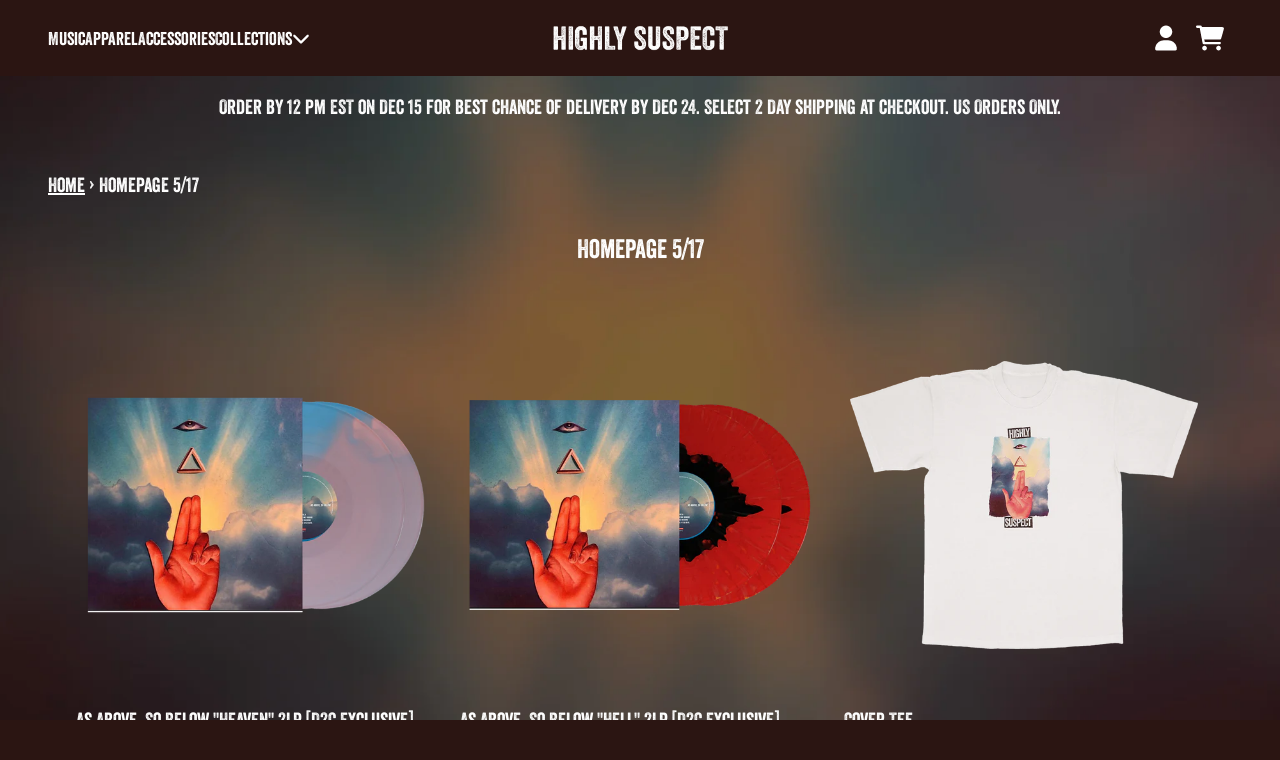

--- FILE ---
content_type: text/html; charset=utf-8
request_url: https://store.highlysuspect.net/collections/homepage-5-17
body_size: 28616
content:
<!doctype html>
<html class="flex flex-col min-h-full" lang="en">
<head>
  

  

  

  
    




<script>
vice= {
  config: {
    viceAccountId: 'umusic',
    viceSiteId: 'highlysuspectofficial',
    viceSectionId: ''
  }
}
</script>
<script src='//vice-prod.sdiapi.com/vice_loader/umusic/highlysuspectofficial'></script>
  
  
  
<meta charset="utf-8">
  <meta name="robots" content="noai, noimageai">
  <meta http-equiv="X-UA-Compatible" content="IE=edge,chrome=1">
  <meta name="viewport" content="width=device-width,initial-scale=1,shrink-to-fit=no">
  <style data-shopify>
/* TYPOGRAPHY */:root {

  --typeface_primary: 'veneer', ui-sans-serif, system-ui, -apple-system, BlinkMacSystemFont, "Segoe UI", Roboto, "Helvetica Neue", Arial, "Noto Sans", sans-serif, "Apple Color Emoji", "Segoe UI Emoji", "Segoe UI Symbol", "Noto Color Emoji";


  --typeface_secondary: 'veneer', ui-sans-serif, system-ui, -apple-system, BlinkMacSystemFont, "Segoe UI", Roboto, "Helvetica Neue", Arial, "Noto Sans", sans-serif, "Apple Color Emoji", "Segoe UI Emoji", "Segoe UI Symbol", "Noto Color Emoji";


  --typeface_tertiary: 'veneer', ui-sans-serif, system-ui, -apple-system, BlinkMacSystemFont, "Segoe UI", Roboto, "Helvetica Neue", Arial, "Noto Sans", sans-serif, "Apple Color Emoji", "Segoe UI Emoji", "Segoe UI Symbol", "Noto Color Emoji";




  --font_display_md: var(--typeface_tertiary);
  --font_display_md_weight: 400;
  --font_display_md_letter: 0.0rem;
  --font_display_md_line: 1.3;
  --font_display_md_text_transform: uppercase;

  --font_display_md_size: 2.5rem;
  --font_display_md_size_md: 2.5rem;

  
  --font_heading_2xl: var(--typeface_primary);
  --font_heading_2xl_weight: 400;
  --font_heading_2xl_letter: 0.0rem;
  --font_heading_2xl_line: 1.3;
  --font_heading_2xl_text_transform: none;

  --font_heading_2xl_size: 2.125rem;
  --font_heading_2xl_size_md: 2.125rem;

  
  --font_heading_xl: var(--typeface_primary);
  --font_heading_xl_weight: 400;
  --font_heading_xl_letter: 0.0rem;
  --font_heading_xl_line: 1.3;
  --font_heading_xl_text_transform: none;

  --font_heading_xl_size: 1.875rem;
  --font_heading_xl_size_md: 1.875rem;

  
  --font_heading_lg: var(--typeface_secondary);
  --font_heading_lg_weight: 400;
  --font_heading_lg_letter: 0.0rem;
  --font_heading_lg_line: 1.3;
  --font_heading_lg_text_transform: none;

  --font_heading_lg_size: 1.625rem;
  --font_heading_lg_size_md: 1.625rem;

  
  --font_heading_md: var(--typeface_secondary);
  --font_heading_md_weight: 400;
  --font_heading_md_letter: 0.0rem;
  --font_heading_md_line: 1.3;
  --font_heading_md_text_transform: none;

  --font_heading_md_size: 1.375rem;
  --font_heading_md_size_md: 1.375rem;

  
  --font_body_lg: var(--typeface_primary);
  --font_body_lg_weight: 400;
  --font_body_lg_letter: 0.0rem;
  --font_body_lg_line: 1.5;
  --font_body_lg_text_transform: none;

  --font_body_lg_size: 1.75rem;
  --font_body_lg_size_md: 1.75rem;

  
  --font_body_md: var(--typeface_primary);
  --font_body_md_weight: 400;
  --font_body_md_letter: 0.0rem;
  --font_body_md_line: 1.5;
  --font_body_md_text_transform: none;

  --font_body_md_size: 1.5rem;
  --font_body_md_size_md: 1.5rem;

  
  --font_body_sm: var(--typeface_primary);
  --font_body_sm_weight: 400;
  --font_body_sm_letter: 0.0rem;
  --font_body_sm_line: 1.5;
  --font_body_sm_text_transform: none;

  --font_body_sm_size: 1.25rem;
  --font_body_sm_size_md: 1.25rem;

  
  --font_body_xs: var(--typeface_primary);
  --font_body_xs_weight: 400;
  --font_body_xs_letter: 0.0rem;
  --font_body_xs_line: 1.5;
  --font_body_xs_text_transform: none;

  --font_body_xs_size: 1.125rem;
  --font_body_xs_size_md: 1.125rem;

  
  --font_button: var(--typeface_primary);
  --font_button_weight: 400;
  --font_button_letter: 0.0rem;
  --font_button_line: 1;
  --font_button_text_transform: none;

  --font_button_size: 1.125rem;
  --font_button_size_md: 1.125rem;


  --font_navigation_lg: var(--typeface_primary);
  --font_navigation_lg_weight: 400;
  --font_navigation_lg_letter: 0.0rem;
  --font_navigation_lg_line: 1.3;
  --font_navigation_lg_text_transform: none;

  --font_navigation_lg_size: 1.25rem;
  --font_navigation_lg_size_md: 1.25rem;

  
  --font_navigation_md: var(--typeface_primary);
  --font_navigation_md_weight: 400;
  --font_navigation_md_letter: 0.0rem;
  --font_navigation_md_line: 1.3;
  --font_navigation_md_text_transform: none;

  --font_navigation_md_size: 1.125rem;
  --font_navigation_md_size_md: 1.125rem;

  
  --font_navigation_sm: var(--typeface_primary);
  --font_navigation_sm_weight: 400;
  --font_navigation_sm_letter: 0.0rem;
  --font_navigation_sm_line: 1.3;
  --font_navigation_sm_text_transform: none;

  --font_navigation_sm_size: 1.0rem;
  --font_navigation_sm_size_md: 1.0rem;

}
/* TYPOGRAPHY */

</style>
  <style data-shopify>
  /**
      Set Color Variable from shopify
  */
  :root {
    --color-black: hsl(0 0% 5%);
    --color-white: hsl(0 0% 95%);
    --color-transparent: rgba(0,0,0,0);

    --color-gray-50: hsl(210 20% 98%);
    --color-gray-100: hsl(220 14% 96%);
    --color-gray-200: hsl(220 13% 91%);
    --color-gray-300: hsl(216 12% 84%);
    --color-gray-400: hsl(218 11% 65%);
    --color-gray-500: hsl(220 9% 46%);
    --color-gray-600: hsl(215 14% 34%);
    --color-gray-700: hsl(217 19% 27%);
    --color-gray-800: hsl(215 28% 17%);
    --color-gray-900: hsl(221 39% 11%);

    --color-gray-100-on: hsl(221 39% 11%);
    --color-gray-900-on: hsl(220 14% 96%);

    
      

      --scheme1-content-base:0 0% 100%;
      --scheme1-content-subtle:0 0% 100%;
      --scheme1-content-emphasis:0 0% 100%;
      --scheme1-content-heading:0 0% 100%;
      
      --scheme1-surface:7 42% 12%;
      --scheme1-surface-gradient: ;
      --scheme1-background:7 42% 12%;
      --scheme1-background-gradient: ;

      --scheme1-primary:0 0% 100%;
      --scheme1-primary-light:0 0% 100%;
      --scheme1-primary-dark:0 0% 80%;
      --scheme1-primary-on:7 42% 12%;
      --scheme1-primary-gradient: ;

      --scheme1-secondary:41 96% 81%;
      --scheme1-secondary-light:0 0% 100%;
      --scheme1-secondary-dark:41 96% 61%;
      --scheme1-secondary-on:7 42% 12%;
      --scheme1-secondary-gradient: ;

      --scheme1-tertiary:12 96% 91%;
      --scheme1-tertiary-light:0 0% 100%;
      --scheme1-tertiary-dark:12 96% 71%;
      --scheme1-tertiary-on:7 42% 12%;
      --scheme1-tertiary-gradient: ;
      
      
      
      --scheme1-notification-on:200 4% 13%;
      --scheme1-notification:220 6% 90%;
      --scheme1-notification-mix: hsl(211, 11%, 42%);

      
      
      --scheme1-success-on:150 3% 13%;
      --scheme1-success:141 79% 85%;
      --scheme1-success-mix: hsl(141, 22%, 39%);

      
      
      --scheme1-error-on:0 74% 42%;
      --scheme1-error:0 100% 97%;
      --scheme1-error-mix: hsl(0, 66%, 60%);

    
      

      --scheme2-content-base:24 6% 83%;
      --scheme2-content-subtle:24 5% 64%;
      --scheme2-content-emphasis:60 9% 98%;
      --scheme2-content-heading:60 9% 98%;
      
      --scheme2-surface:24 10% 10%;
      --scheme2-surface-gradient: ;
      --scheme2-background:20 14% 4%;
      --scheme2-background-gradient: ;

      --scheme2-primary:142 69% 58%;
      --scheme2-primary-light:142 70% 78%;
      --scheme2-primary-dark:142 69% 38%;
      --scheme2-primary-on:20 14% 4%;
      --scheme2-primary-gradient: ;

      --scheme2-secondary:60 5% 96%;
      --scheme2-secondary-light:0 0% 100%;
      --scheme2-secondary-dark:60 4% 76%;
      --scheme2-secondary-on:20 14% 4%;
      --scheme2-secondary-gradient: ;

      --scheme2-tertiary:20 6% 90%;
      --scheme2-tertiary-light:0 0% 100%;
      --scheme2-tertiary-dark:20 6% 70%;
      --scheme2-tertiary-on:20 14% 4%;
      --scheme2-tertiary-gradient: ;
      
      
      
      --scheme2-notification-on:200 4% 13%;
      --scheme2-notification:220 6% 90%;
      --scheme2-notification-mix: hsl(211, 11%, 42%);

      
      
      --scheme2-success-on:150 3% 13%;
      --scheme2-success:141 79% 85%;
      --scheme2-success-mix: hsl(141, 22%, 39%);

      
      
      --scheme2-error-on:0 74% 42%;
      --scheme2-error:0 100% 97%;
      --scheme2-error-mix: hsl(0, 66%, 60%);

    
      

      --scheme3-content-base:220 13% 91%;
      --scheme3-content-subtle:216 12% 84%;
      --scheme3-content-emphasis:210 20% 98%;
      --scheme3-content-heading:210 20% 98%;
      
      --scheme3-surface:221 39% 11%;
      --scheme3-surface-gradient: ;
      --scheme3-background:224 71% 4%;
      --scheme3-background-gradient: ;

      --scheme3-primary:224 71% 4%;
      --scheme3-primary-light:224 71% 24%;
      --scheme3-primary-dark:0 0% 0%;
      --scheme3-primary-on:210 20% 98%;
      --scheme3-primary-gradient: ;

      --scheme3-secondary:221 39% 11%;
      --scheme3-secondary-light:221 39% 31%;
      --scheme3-secondary-dark:0 0% 0%;
      --scheme3-secondary-on:220 13% 91%;
      --scheme3-secondary-gradient: ;

      --scheme3-tertiary:217 19% 27%;
      --scheme3-tertiary-light:217 19% 47%;
      --scheme3-tertiary-dark:220 18% 7%;
      --scheme3-tertiary-on:210 20% 98%;
      --scheme3-tertiary-gradient: ;
      
      
      
      --scheme3-notification-on:200 4% 13%;
      --scheme3-notification:220 6% 90%;
      --scheme3-notification-mix: hsl(211, 11%, 42%);

      
      
      --scheme3-success-on:150 3% 13%;
      --scheme3-success:141 79% 85%;
      --scheme3-success-mix: hsl(141, 22%, 39%);

      
      
      --scheme3-error-on:0 74% 42%;
      --scheme3-error:0 100% 97%;
      --scheme3-error-mix: hsl(0, 66%, 60%);

    
      

      --scheme4-content-base:226 100% 94%;
      --scheme4-content-subtle:228 96% 89%;
      --scheme4-content-emphasis:0 0% 100%;
      --scheme4-content-heading:0 0% 100%;
      
      --scheme4-surface:244 47% 20%;
      --scheme4-surface-gradient: ;
      --scheme4-background:242 47% 34%;
      --scheme4-background-gradient: ;

      --scheme4-primary:0 0% 100%;
      --scheme4-primary-light:0 0% 100%;
      --scheme4-primary-dark:0 0% 80%;
      --scheme4-primary-on:230 94% 82%;
      --scheme4-primary-gradient: ;

      --scheme4-secondary:226 100% 94%;
      --scheme4-secondary-light:0 0% 100%;
      --scheme4-secondary-dark:226 100% 74%;
      --scheme4-secondary-on:0 0% 98%;
      --scheme4-secondary-gradient: ;

      --scheme4-tertiary:230 94% 82%;
      --scheme4-tertiary-light:0 0% 100%;
      --scheme4-tertiary-dark:230 94% 62%;
      --scheme4-tertiary-on:0 0% 98%;
      --scheme4-tertiary-gradient: ;
      
      
      
      --scheme4-notification-on:200 4% 13%;
      --scheme4-notification:220 6% 90%;
      --scheme4-notification-mix: hsl(211, 11%, 42%);

      
      
      --scheme4-success-on:150 3% 13%;
      --scheme4-success:141 79% 85%;
      --scheme4-success-mix: hsl(141, 22%, 39%);

      
      
      --scheme4-error-on:0 74% 42%;
      --scheme4-error:0 100% 97%;
      --scheme4-error-mix: hsl(0, 66%, 60%);

    
  }
  
      
      .scheme-scheme1 {
        /* Content */
        --color-content-base: hsl(var(--scheme1-content-base));
        --color-content-subtle: hsl(var(--scheme1-content-subtle));
        --color-content-emphasis: hsl(var(--scheme1-content-emphasis));
        --color-content-heading: hsl(var(--scheme1-content-heading));
        
        /* Surface */
        --color-surface: hsl(var(--scheme1-surface, var(--scheme1-background)));
         
          --color-surface-gradient: hsl(var(--scheme1-surface));
        

        /* Background */
        --color-background: hsl(var(--scheme1-background));
         
          --color-background-gradient: hsl(var(--scheme1-background));
        

        /* Primary Color */
        --color-primary-on: hsl(var(--scheme1-primary-on));
        --color-primary: hsl(var(--scheme1-primary));
        --color-primary-20: hsl(var(--scheme1-primary) / .2);
        --color-primary-30: hsl(var(--scheme1-primary) / .3);
        --color-primary-40: hsl(var(--scheme1-primary) / .4);
        --color-primary-60: hsl(var(--scheme1-primary) / .6);
        
        --color-primary-dark: hsl(var(--scheme1-primary-dark));
        --color-primary-dark-20: hsl(var(--scheme1-primary-dark) / .2);
        --color-primary-dark-30: hsl(var(--scheme1-primary-dark) / .3);
        --color-primary-dark-40: hsl(var(--scheme1-primary-dark) / .4);
        --color-primary-dark-60: hsl(var(--scheme1-primary-dark) / .6);

        --color-primary-light: hsl(var(--scheme1-primary-light));
        --color-primary-light-20: hsl(var(--scheme1-primary-light) / .2);
        --color-primary-light-30: hsl(var(--scheme1-primary-light) / .3);
        --color-primary-light-40: hsl(var(--scheme1-primary-light) / .4);
        --color-primary-light-60: hsl(var(--scheme1-primary-light) / .6);

         
          --color-primary-gradient: hsl(var(--scheme1-primary));
        
        
        /* Secondary Color */
        --color-secondary-on: hsl(var(--scheme1-secondary-on));
        --color-secondary: hsl(var(--scheme1-secondary));
        --color-secondary-20: hsl(var(--scheme1-secondary) / .2);
        --color-secondary-30: hsl(var(--scheme1-secondary) / .3);
        --color-secondary-40: hsl(var(--scheme1-secondary) / .4);
        --color-secondary-60: hsl(var(--scheme1-secondary) / .6);

        --color-secondary-dark: hsl(var(--scheme1-secondary-dark));
        --color-secondary-dark-20: hsl(var(--scheme1-secondary-dark) / .2);
        --color-secondary-dark-30: hsl(var(--scheme1-secondary-dark) / .3);
        --color-secondary-dark-40: hsl(var(--scheme1-secondary-dark) / .4);
        --color-secondary-dark-60: hsl(var(--scheme1-secondary-dark) / .6);

        --color-secondary-light: hsl(var(--scheme1-secondary-light));
        --color-secondary-light-20: hsl(var(--scheme1-secondary-light) / .2);
        --color-secondary-light-30: hsl(var(--scheme1-secondary-light) / .3);
        --color-secondary-light-40: hsl(var(--scheme1-secondary-light) / .4);
        --color-secondary-light-60: hsl(var(--scheme1-secondary-light) / .6);

         
          --color-secondary-gradient: hsl(var(--scheme1-secondary));
        

        /* Tertiary Color */
        --color-tertiary-on: hsl(var(--scheme1-tertiary-on));
        --color-tertiary: hsl(var(--scheme1-tertiary));
        --color-tertiary-20: hsl(var(--scheme1-tertiary) / .2);
        --color-tertiary-30: hsl(var(--scheme1-tertiary) / .3);
        --color-tertiary-40: hsl(var(--scheme1-tertiary) / .4);
        --color-tertiary-60: hsl(var(--scheme1-tertiary) / .6);

        --color-tertiary-dark: hsl(var(--scheme1-tertiary-dark));
        --color-tertiary-dark-20: hsl(var(--scheme1-tertiary-dark) / .2);
        --color-tertiary-dark-30: hsl(var(--scheme1-tertiary-dark) / .3);
        --color-tertiary-dark-40: hsl(var(--scheme1-tertiary-dark) / .4);
        --color-tertiary-dark-60: hsl(var(--scheme1-tertiary-dark) / .6);

        --color-tertiary-light: hsl(var(--scheme1-tertiary-light));
        --color-tertiary-light-20: hsl(var(--scheme1-tertiary-light) / .2);
        --color-tertiary-light-30: hsl(var(--scheme1-tertiary-light) / .3);
        --color-tertiary-light-40: hsl(var(--scheme1-tertiary-light) / .4);
        --color-tertiary-light-60: hsl(var(--scheme1-tertiary-light) / .6);

         
          --color-tertiary-gradient: hsl(var(--scheme1-tertiary));
        

        /* Accent Colors */
        /* Notification */
        --color-on-notification: hsl(var(--scheme1-notification-on));
        --color-notification: hsl(var(--scheme1-notification));
        --color-notification-mix: var(--scheme1-notification-mix);

        /* Success */
        --color-on-success: hsl(var(--scheme1-success-on));
        --color-success: hsl(var(--scheme1-success));
        --color-success-mix: var(--scheme1-success-mix);

        /* Error */
        --color-on-error: hsl(var(--scheme1-error-on));
        --color-error-on: var(--color-on-error);
        --color-error: hsl(var(--scheme1-error));
        --color-error-mix: var(--scheme1-error-mix);
        
        
        --color-error-mix-on: var(--color-black);

        /* Section */
        
        --color-text: var(--color-content-base, var(--color-content-base));
        --color-border: var(--color-gray-200, var(--border-default-color));
        /* Section */

        /* Tables BG Color */
        --color-table-bg: var(--color-default, var(--color-background));

        /* Input Color */
        --color-input-text: hsl(var(--scheme1-content-base));
      }
    
      
      .scheme-scheme2 {
        /* Content */
        --color-content-base: hsl(var(--scheme2-content-base));
        --color-content-subtle: hsl(var(--scheme2-content-subtle));
        --color-content-emphasis: hsl(var(--scheme2-content-emphasis));
        --color-content-heading: hsl(var(--scheme2-content-heading));
        
        /* Surface */
        --color-surface: hsl(var(--scheme2-surface, var(--scheme2-background)));
         
          --color-surface-gradient: hsl(var(--scheme2-surface));
        

        /* Background */
        --color-background: hsl(var(--scheme2-background));
         
          --color-background-gradient: hsl(var(--scheme2-background));
        

        /* Primary Color */
        --color-primary-on: hsl(var(--scheme2-primary-on));
        --color-primary: hsl(var(--scheme2-primary));
        --color-primary-20: hsl(var(--scheme2-primary) / .2);
        --color-primary-30: hsl(var(--scheme2-primary) / .3);
        --color-primary-40: hsl(var(--scheme2-primary) / .4);
        --color-primary-60: hsl(var(--scheme2-primary) / .6);
        
        --color-primary-dark: hsl(var(--scheme2-primary-dark));
        --color-primary-dark-20: hsl(var(--scheme2-primary-dark) / .2);
        --color-primary-dark-30: hsl(var(--scheme2-primary-dark) / .3);
        --color-primary-dark-40: hsl(var(--scheme2-primary-dark) / .4);
        --color-primary-dark-60: hsl(var(--scheme2-primary-dark) / .6);

        --color-primary-light: hsl(var(--scheme2-primary-light));
        --color-primary-light-20: hsl(var(--scheme2-primary-light) / .2);
        --color-primary-light-30: hsl(var(--scheme2-primary-light) / .3);
        --color-primary-light-40: hsl(var(--scheme2-primary-light) / .4);
        --color-primary-light-60: hsl(var(--scheme2-primary-light) / .6);

         
          --color-primary-gradient: hsl(var(--scheme2-primary));
        
        
        /* Secondary Color */
        --color-secondary-on: hsl(var(--scheme2-secondary-on));
        --color-secondary: hsl(var(--scheme2-secondary));
        --color-secondary-20: hsl(var(--scheme2-secondary) / .2);
        --color-secondary-30: hsl(var(--scheme2-secondary) / .3);
        --color-secondary-40: hsl(var(--scheme2-secondary) / .4);
        --color-secondary-60: hsl(var(--scheme2-secondary) / .6);

        --color-secondary-dark: hsl(var(--scheme2-secondary-dark));
        --color-secondary-dark-20: hsl(var(--scheme2-secondary-dark) / .2);
        --color-secondary-dark-30: hsl(var(--scheme2-secondary-dark) / .3);
        --color-secondary-dark-40: hsl(var(--scheme2-secondary-dark) / .4);
        --color-secondary-dark-60: hsl(var(--scheme2-secondary-dark) / .6);

        --color-secondary-light: hsl(var(--scheme2-secondary-light));
        --color-secondary-light-20: hsl(var(--scheme2-secondary-light) / .2);
        --color-secondary-light-30: hsl(var(--scheme2-secondary-light) / .3);
        --color-secondary-light-40: hsl(var(--scheme2-secondary-light) / .4);
        --color-secondary-light-60: hsl(var(--scheme2-secondary-light) / .6);

         
          --color-secondary-gradient: hsl(var(--scheme2-secondary));
        

        /* Tertiary Color */
        --color-tertiary-on: hsl(var(--scheme2-tertiary-on));
        --color-tertiary: hsl(var(--scheme2-tertiary));
        --color-tertiary-20: hsl(var(--scheme2-tertiary) / .2);
        --color-tertiary-30: hsl(var(--scheme2-tertiary) / .3);
        --color-tertiary-40: hsl(var(--scheme2-tertiary) / .4);
        --color-tertiary-60: hsl(var(--scheme2-tertiary) / .6);

        --color-tertiary-dark: hsl(var(--scheme2-tertiary-dark));
        --color-tertiary-dark-20: hsl(var(--scheme2-tertiary-dark) / .2);
        --color-tertiary-dark-30: hsl(var(--scheme2-tertiary-dark) / .3);
        --color-tertiary-dark-40: hsl(var(--scheme2-tertiary-dark) / .4);
        --color-tertiary-dark-60: hsl(var(--scheme2-tertiary-dark) / .6);

        --color-tertiary-light: hsl(var(--scheme2-tertiary-light));
        --color-tertiary-light-20: hsl(var(--scheme2-tertiary-light) / .2);
        --color-tertiary-light-30: hsl(var(--scheme2-tertiary-light) / .3);
        --color-tertiary-light-40: hsl(var(--scheme2-tertiary-light) / .4);
        --color-tertiary-light-60: hsl(var(--scheme2-tertiary-light) / .6);

         
          --color-tertiary-gradient: hsl(var(--scheme2-tertiary));
        

        /* Accent Colors */
        /* Notification */
        --color-on-notification: hsl(var(--scheme2-notification-on));
        --color-notification: hsl(var(--scheme2-notification));
        --color-notification-mix: var(--scheme2-notification-mix);

        /* Success */
        --color-on-success: hsl(var(--scheme2-success-on));
        --color-success: hsl(var(--scheme2-success));
        --color-success-mix: var(--scheme2-success-mix);

        /* Error */
        --color-on-error: hsl(var(--scheme2-error-on));
        --color-error-on: var(--color-on-error);
        --color-error: hsl(var(--scheme2-error));
        --color-error-mix: var(--scheme2-error-mix);
        
        
        --color-error-mix-on: var(--color-black);

        /* Section */
        
          --color-bg: var(--color-transparent, var(--color-background));
        
        --color-text: var(--color-content-base, var(--color-content-base));
        --color-border: var(--color-gray-200, var(--border-default-color));
        /* Section */

        /* Tables BG Color */
        --color-table-bg: var(--color-default, var(--color-background));

        /* Input Color */
        --color-input-text: hsl(var(--scheme2-content-base));
      }
    
      
      .scheme-scheme3 {
        /* Content */
        --color-content-base: hsl(var(--scheme3-content-base));
        --color-content-subtle: hsl(var(--scheme3-content-subtle));
        --color-content-emphasis: hsl(var(--scheme3-content-emphasis));
        --color-content-heading: hsl(var(--scheme3-content-heading));
        
        /* Surface */
        --color-surface: hsl(var(--scheme3-surface, var(--scheme3-background)));
         
          --color-surface-gradient: hsl(var(--scheme3-surface));
        

        /* Background */
        --color-background: hsl(var(--scheme3-background));
         
          --color-background-gradient: hsl(var(--scheme3-background));
        

        /* Primary Color */
        --color-primary-on: hsl(var(--scheme3-primary-on));
        --color-primary: hsl(var(--scheme3-primary));
        --color-primary-20: hsl(var(--scheme3-primary) / .2);
        --color-primary-30: hsl(var(--scheme3-primary) / .3);
        --color-primary-40: hsl(var(--scheme3-primary) / .4);
        --color-primary-60: hsl(var(--scheme3-primary) / .6);
        
        --color-primary-dark: hsl(var(--scheme3-primary-dark));
        --color-primary-dark-20: hsl(var(--scheme3-primary-dark) / .2);
        --color-primary-dark-30: hsl(var(--scheme3-primary-dark) / .3);
        --color-primary-dark-40: hsl(var(--scheme3-primary-dark) / .4);
        --color-primary-dark-60: hsl(var(--scheme3-primary-dark) / .6);

        --color-primary-light: hsl(var(--scheme3-primary-light));
        --color-primary-light-20: hsl(var(--scheme3-primary-light) / .2);
        --color-primary-light-30: hsl(var(--scheme3-primary-light) / .3);
        --color-primary-light-40: hsl(var(--scheme3-primary-light) / .4);
        --color-primary-light-60: hsl(var(--scheme3-primary-light) / .6);

         
          --color-primary-gradient: hsl(var(--scheme3-primary));
        
        
        /* Secondary Color */
        --color-secondary-on: hsl(var(--scheme3-secondary-on));
        --color-secondary: hsl(var(--scheme3-secondary));
        --color-secondary-20: hsl(var(--scheme3-secondary) / .2);
        --color-secondary-30: hsl(var(--scheme3-secondary) / .3);
        --color-secondary-40: hsl(var(--scheme3-secondary) / .4);
        --color-secondary-60: hsl(var(--scheme3-secondary) / .6);

        --color-secondary-dark: hsl(var(--scheme3-secondary-dark));
        --color-secondary-dark-20: hsl(var(--scheme3-secondary-dark) / .2);
        --color-secondary-dark-30: hsl(var(--scheme3-secondary-dark) / .3);
        --color-secondary-dark-40: hsl(var(--scheme3-secondary-dark) / .4);
        --color-secondary-dark-60: hsl(var(--scheme3-secondary-dark) / .6);

        --color-secondary-light: hsl(var(--scheme3-secondary-light));
        --color-secondary-light-20: hsl(var(--scheme3-secondary-light) / .2);
        --color-secondary-light-30: hsl(var(--scheme3-secondary-light) / .3);
        --color-secondary-light-40: hsl(var(--scheme3-secondary-light) / .4);
        --color-secondary-light-60: hsl(var(--scheme3-secondary-light) / .6);

         
          --color-secondary-gradient: hsl(var(--scheme3-secondary));
        

        /* Tertiary Color */
        --color-tertiary-on: hsl(var(--scheme3-tertiary-on));
        --color-tertiary: hsl(var(--scheme3-tertiary));
        --color-tertiary-20: hsl(var(--scheme3-tertiary) / .2);
        --color-tertiary-30: hsl(var(--scheme3-tertiary) / .3);
        --color-tertiary-40: hsl(var(--scheme3-tertiary) / .4);
        --color-tertiary-60: hsl(var(--scheme3-tertiary) / .6);

        --color-tertiary-dark: hsl(var(--scheme3-tertiary-dark));
        --color-tertiary-dark-20: hsl(var(--scheme3-tertiary-dark) / .2);
        --color-tertiary-dark-30: hsl(var(--scheme3-tertiary-dark) / .3);
        --color-tertiary-dark-40: hsl(var(--scheme3-tertiary-dark) / .4);
        --color-tertiary-dark-60: hsl(var(--scheme3-tertiary-dark) / .6);

        --color-tertiary-light: hsl(var(--scheme3-tertiary-light));
        --color-tertiary-light-20: hsl(var(--scheme3-tertiary-light) / .2);
        --color-tertiary-light-30: hsl(var(--scheme3-tertiary-light) / .3);
        --color-tertiary-light-40: hsl(var(--scheme3-tertiary-light) / .4);
        --color-tertiary-light-60: hsl(var(--scheme3-tertiary-light) / .6);

         
          --color-tertiary-gradient: hsl(var(--scheme3-tertiary));
        

        /* Accent Colors */
        /* Notification */
        --color-on-notification: hsl(var(--scheme3-notification-on));
        --color-notification: hsl(var(--scheme3-notification));
        --color-notification-mix: var(--scheme3-notification-mix);

        /* Success */
        --color-on-success: hsl(var(--scheme3-success-on));
        --color-success: hsl(var(--scheme3-success));
        --color-success-mix: var(--scheme3-success-mix);

        /* Error */
        --color-on-error: hsl(var(--scheme3-error-on));
        --color-error-on: var(--color-on-error);
        --color-error: hsl(var(--scheme3-error));
        --color-error-mix: var(--scheme3-error-mix);
        
        
        --color-error-mix-on: var(--color-black);

        /* Section */
        
          --color-bg: var(--color-transparent, var(--color-background));
        
        --color-text: var(--color-content-base, var(--color-content-base));
        --color-border: var(--color-gray-200, var(--border-default-color));
        /* Section */

        /* Tables BG Color */
        --color-table-bg: var(--color-default, var(--color-background));

        /* Input Color */
        --color-input-text: hsl(var(--scheme3-content-base));
      }
    
      
      .scheme-scheme4 {
        /* Content */
        --color-content-base: hsl(var(--scheme4-content-base));
        --color-content-subtle: hsl(var(--scheme4-content-subtle));
        --color-content-emphasis: hsl(var(--scheme4-content-emphasis));
        --color-content-heading: hsl(var(--scheme4-content-heading));
        
        /* Surface */
        --color-surface: hsl(var(--scheme4-surface, var(--scheme4-background)));
         
          --color-surface-gradient: hsl(var(--scheme4-surface));
        

        /* Background */
        --color-background: hsl(var(--scheme4-background));
         
          --color-background-gradient: hsl(var(--scheme4-background));
        

        /* Primary Color */
        --color-primary-on: hsl(var(--scheme4-primary-on));
        --color-primary: hsl(var(--scheme4-primary));
        --color-primary-20: hsl(var(--scheme4-primary) / .2);
        --color-primary-30: hsl(var(--scheme4-primary) / .3);
        --color-primary-40: hsl(var(--scheme4-primary) / .4);
        --color-primary-60: hsl(var(--scheme4-primary) / .6);
        
        --color-primary-dark: hsl(var(--scheme4-primary-dark));
        --color-primary-dark-20: hsl(var(--scheme4-primary-dark) / .2);
        --color-primary-dark-30: hsl(var(--scheme4-primary-dark) / .3);
        --color-primary-dark-40: hsl(var(--scheme4-primary-dark) / .4);
        --color-primary-dark-60: hsl(var(--scheme4-primary-dark) / .6);

        --color-primary-light: hsl(var(--scheme4-primary-light));
        --color-primary-light-20: hsl(var(--scheme4-primary-light) / .2);
        --color-primary-light-30: hsl(var(--scheme4-primary-light) / .3);
        --color-primary-light-40: hsl(var(--scheme4-primary-light) / .4);
        --color-primary-light-60: hsl(var(--scheme4-primary-light) / .6);

         
          --color-primary-gradient: hsl(var(--scheme4-primary));
        
        
        /* Secondary Color */
        --color-secondary-on: hsl(var(--scheme4-secondary-on));
        --color-secondary: hsl(var(--scheme4-secondary));
        --color-secondary-20: hsl(var(--scheme4-secondary) / .2);
        --color-secondary-30: hsl(var(--scheme4-secondary) / .3);
        --color-secondary-40: hsl(var(--scheme4-secondary) / .4);
        --color-secondary-60: hsl(var(--scheme4-secondary) / .6);

        --color-secondary-dark: hsl(var(--scheme4-secondary-dark));
        --color-secondary-dark-20: hsl(var(--scheme4-secondary-dark) / .2);
        --color-secondary-dark-30: hsl(var(--scheme4-secondary-dark) / .3);
        --color-secondary-dark-40: hsl(var(--scheme4-secondary-dark) / .4);
        --color-secondary-dark-60: hsl(var(--scheme4-secondary-dark) / .6);

        --color-secondary-light: hsl(var(--scheme4-secondary-light));
        --color-secondary-light-20: hsl(var(--scheme4-secondary-light) / .2);
        --color-secondary-light-30: hsl(var(--scheme4-secondary-light) / .3);
        --color-secondary-light-40: hsl(var(--scheme4-secondary-light) / .4);
        --color-secondary-light-60: hsl(var(--scheme4-secondary-light) / .6);

         
          --color-secondary-gradient: hsl(var(--scheme4-secondary));
        

        /* Tertiary Color */
        --color-tertiary-on: hsl(var(--scheme4-tertiary-on));
        --color-tertiary: hsl(var(--scheme4-tertiary));
        --color-tertiary-20: hsl(var(--scheme4-tertiary) / .2);
        --color-tertiary-30: hsl(var(--scheme4-tertiary) / .3);
        --color-tertiary-40: hsl(var(--scheme4-tertiary) / .4);
        --color-tertiary-60: hsl(var(--scheme4-tertiary) / .6);

        --color-tertiary-dark: hsl(var(--scheme4-tertiary-dark));
        --color-tertiary-dark-20: hsl(var(--scheme4-tertiary-dark) / .2);
        --color-tertiary-dark-30: hsl(var(--scheme4-tertiary-dark) / .3);
        --color-tertiary-dark-40: hsl(var(--scheme4-tertiary-dark) / .4);
        --color-tertiary-dark-60: hsl(var(--scheme4-tertiary-dark) / .6);

        --color-tertiary-light: hsl(var(--scheme4-tertiary-light));
        --color-tertiary-light-20: hsl(var(--scheme4-tertiary-light) / .2);
        --color-tertiary-light-30: hsl(var(--scheme4-tertiary-light) / .3);
        --color-tertiary-light-40: hsl(var(--scheme4-tertiary-light) / .4);
        --color-tertiary-light-60: hsl(var(--scheme4-tertiary-light) / .6);

         
          --color-tertiary-gradient: hsl(var(--scheme4-tertiary));
        

        /* Accent Colors */
        /* Notification */
        --color-on-notification: hsl(var(--scheme4-notification-on));
        --color-notification: hsl(var(--scheme4-notification));
        --color-notification-mix: var(--scheme4-notification-mix);

        /* Success */
        --color-on-success: hsl(var(--scheme4-success-on));
        --color-success: hsl(var(--scheme4-success));
        --color-success-mix: var(--scheme4-success-mix);

        /* Error */
        --color-on-error: hsl(var(--scheme4-error-on));
        --color-error-on: var(--color-on-error);
        --color-error: hsl(var(--scheme4-error));
        --color-error-mix: var(--scheme4-error-mix);
        
        
        --color-error-mix-on: var(--color-black);

        /* Section */
        
          --color-bg: var(--color-transparent, var(--color-background));
        
        --color-text: var(--color-content-base, var(--color-content-base));
        --color-border: var(--color-gray-200, var(--border-default-color));
        /* Section */

        /* Tables BG Color */
        --color-table-bg: var(--color-default, var(--color-background));

        /* Input Color */
        --color-input-text: hsl(var(--scheme4-content-base));
      }
    
</style>

  <style data-shopify>:root {
    --border-default-width: 1px;
    --border-default-width-narrow: 1px;
    --border-default-width-wide: 2px;
    --border-default-radius: 0;
    --border-default-color: var(--color-content-subtle);
  }</style>
  <style data-shopify>:root {--button-px-sm: 0.75rem; --button-py-sm: 0.5rem; --button-px-md: 1rem; --button-py-md: 0.625rem; --button-px-lg: 1.25rem; --button-py-lg: 0.75rem; --button-font-size: var(--font_button_size);--button-all-border-radius: 0;/* default */ --border-button-width: var(--border-default-width);--button-px-default: var(--button-px-lg);--button-py-default: var(--button-py-md);}

  .btn {--tw-shadow: 0 0px 0px 0 var(--button-shadow-color); --button-box-shadow: var(--tw-ring-offset-shadow, 0 0 rgba(0,0,0,0)), var(--tw-ring-shadow, 0 0 rgba(0,0,0,0)), var(--tw-shadow); display: flex; align-items: center; justify-content: center; text-align: center; cursor: pointer; position: relative; overflow: hidden; color: var(--button-color); border: var(--border-button-width) solid var(--border-color); border-radius: var(--button-all-border-radius); box-shadow: var(--button-box-shadow); padding: var(--button-py-default) var(--button-px-default); font-size: var(--button-font-size); font-family: var(--font_button); font-weight: var(--font_button_weight); letter-spacing: var(--font_button_letter); line-height: var(--font_button_line); text-transform: var(--font_button_text_transform); transition: .2s ease-out; --button-color: var(--color-primary); --border-color: var(--default,var(--color-primary)); --button-shadow-color: var(--color-primary-20); text-decoration-color: transparent; --button-fill: var(--color-transparent); --button-fill-hover: var(--color-primary);}

  .btn:before,
  .btn:after {
    content: '';
    background: transparent;
    inset: 0;
    position: absolute;
    display: block;
    z-index: -1;
    transition: .2s ease-out;
    transform: translate3d(0,0,0);
  }
  .btn:before {
    background: var(--button-fill-hover);
    opacity: 0;
  }
  .btn:hover::before {
    opacity: var(--button-bg-opacity, 1);
  }

  .btn:after {
    background: var(--button-fill);
    opacity: var(--button-bg-opacity, 1);
  }
  .btn:hover::after {
    opacity: 0;
  }

  input.btn {
    background: var(--button-fill);
  }
  input.btn:before {
    display: none;
  }
  input.btn:after {
    display: none;
  }
  input.btn:hover {
    background: var(--button-fill-hover);
  }

  .btn--sm {
    --button-py-default: var(--button-py-sm);
    --button-px-default: var(--button-px-sm);
    font-size: max(calc(var(--button-font-size) * .618em ), 14px)
  }
  .btn--md {
    --button-py-default: var(--button-py-md);
    --button-px-default: var(--button-px-md);
  }
  .btn--lg {
    --button-py-default: var(--button-py-lg);
    --button-px-default: var(--button-px-lg);
  }

  .btn:hover,
  .btn--primary:hover {--border-color: var(--default,var(--color-primary)); --button-color: var(--color-primary-on); --button-shadow-color: var(--color-primary-20); text-decoration-color: transparent;}

  .btn--secondary {--button-color: var(--color-secondary); --border-color: var(--default,var(--color-secondary)); --button-shadow-color: var(--color-secondary-20); text-decoration-color: transparent; --button-fill: var(--color-transparent); --button-fill-hover: var(--color-secondary);}

  .btn--secondary:hover {--border-color: var(--default,var(--color-secondary)); --button-color: var(--color-secondary-on); --button-shadow-color: var(--color-secondary-20); text-decoration-color: transparent;}

  .btn--tertiary {--button-color: var(--color-secondary); --border-color: var(--default,var(--color-secondary)); --button-shadow-color: var(--color-secondary-20); text-decoration-color: transparent; --button-fill: var(--color-transparent); --button-fill-hover: var(--color-secondary);}

  .btn--tertiary:hover {--border-color: var(--default,var(--color-secondary)); --button-color: var(--color-secondary-on); --button-shadow-color: var(--color-secondary-20); text-decoration-color: transparent;}

  .btn--light {--border-color: var(--color-gray-100,var(--color-gray-100)); --button-color: var(--color-gray-100-on); --button-shadow-color: var(--color-gray-100-20); text-decoration-color: transparent; --button-fill: var(--color-gray-100); --button-fill-hover: var(--color-gray-100);}

  .btn--light:hover {--border-color: var(--color-gray-100,var(--color-gray-100)); --button-color: var(--color-gray-100-on); --button-shadow-color: var(--color-gray-100-20); text-decoration-color: transparent;}

  .btn--dark {--border-color: var(--color-gray-900,var(--color-gray-900)); --button-color: var(--color-gray-900-on); --button-shadow-color: var(--color-gray-900-20); text-decoration-color: transparent; --button-fill: var(--color-gray-900); --button-fill-hover: var(--color-gray-900);}

  .btn--dark:hover {--border-color: var(--color-gray-900,var(--color-gray-900)); --button-color: var(--color-gray-900-on); --button-shadow-color: var(--color-gray-900-20); text-decoration-color: transparent;}
 
  .btn--error {--border-color: var(--color-error,var(--color-error)); --button-color: var(--color-error-on); --button-shadow-color: var(--color-error-20); text-decoration-color: transparent; --button-fill: var(--color-error); --button-fill-hover: var(--color-error);}

  .btn--error:hover {--border-color: var(--color-error,var(--color-error)); --button-color: var(--color-error-on); --button-shadow-color: var(--color-error-20); text-decoration-color: transparent;}

  .btn--error-on {--border-color: var(--color-error-on,var(--color-error-on)); --button-color: var(--color-error-on-on); --button-shadow-color: var(--color-error-on-20); text-decoration-color: transparent; --button-fill: var(--color-on-error); --button-color: var(--color-error); --button-fill-hover: var(--color-on-error);}

  .btn--error-on:hover {--border-color: var(--color-error-on,var(--color-error-on)); --button-color: var(--color-error-on-on); --button-shadow-color: var(--color-error-on-20); text-decoration-color: transparent; --button-color: var(--color-error);}
  
  .btn--error-mix {--border-color: var(--color-error-mix,var(--color-error-mix)); --button-color: var(--color-error-mix-on); --button-shadow-color: var(--color-error-mix-20); text-decoration-color: transparent; --button-fill: var(--color-error-mix); --button-fill-hover: var(--color-error-mix);}

  .btn--error-mix:hover {--border-color: var(--color-error-mix,var(--color-error-mix)); --button-color: var(--color-error-mix-on); --button-shadow-color: var(--color-error-mix-20); text-decoration-color: transparent;}

  @media screen and (min-width: 48em) {
    .btn {
      --button-font-size: var(--font_button_size_md);
    }
  }

  


</style>
  <style data-shopify>

:root {
  --gap-sm-2xs: 0.25rem;
  --gap-sm-xs: 0.5rem;
  --gap-sm-sm: 0.75rem;
  --gap-sm-md: 1.0rem;
  --gap-sm-lg: 1.25rem;
  --gap-sm-xl: 1.5rem;
  --gap-sm-2xl: 2.0rem;
  --gap-lg-2xs: 0.5rem;
  --gap-lg-xs: 1.0rem;
  --gap-lg-sm: 1.5rem;
  --gap-lg-md: 2.0rem;
  --gap-lg-lg: 2.5rem;
  --gap-lg-xl: 3.0rem;
  --gap-lg-2xl: 3.5rem;
  --gap-container-2xs: 0.5rem;
  --gap-container-xs: 1.0rem;
  --gap-container-sm: 2.0rem;
  --gap-container-md: 3.0rem;
  --gap-container-lg: 4.0rem;
  --gap-container-xl: 5.0rem;
  --gap-container-2xl: 6.0rem;
  --padding-xs-2xs: 0.125rem;
  --padding-xs-xs: 0.25rem;
  --padding-xs-sm: 0.375rem;
  --padding-xs-md: 0.5rem;
  --padding-xs-lg: 0.625rem;
  --padding-xs-xl: 0.75rem;
  --padding-xs-2xl: 1.0rem;
  --padding-sm-2xs: 0.25rem;
  --padding-sm-xs: 0.5rem;
  --padding-sm-sm: 0.75rem;
  --padding-sm-md: 1.0rem;
  --padding-sm-lg: 1.25rem;
  --padding-sm-xl: 1.5rem;
  --padding-sm-2xl: 2.0rem;
  --padding-lg-2xs: 0.5rem;
  --padding-lg-xs: 1.0rem;
  --padding-lg-sm: 1.5rem;
  --padding-lg-md: 2.0rem;
  --padding-lg-lg: 2.5rem;
  --padding-lg-xl: 3.0rem;
  --padding-lg-2xl: 3.5rem;
  --padding-container-2xs: 0.5rem;
  --padding-container-xs: 1.0rem;
  --padding-container-sm: 2.0rem;
  --padding-container-md: 3.0rem;
  --padding-container-lg: 4.0rem;
  --padding-container-xl: 5.0rem;
  --padding-container-2xl: 6.0rem;
  --padding-section-desktop-2xs: .5rem;
  --padding-section-desktop-xs: 1rem;
  --padding-section-desktop-sm: 2rem;
  --padding-section-desktop-md: 3rem;
  --padding-section-desktop-lg: 4rem;
  --padding-section-desktop-xl: 5rem;
  --padding-section-desktop-2xl: 6rem;
  --padding-section-mobile-2xs: .25rem;
  --padding-section-mobile-xs: .5rem;
  --padding-section-mobile-sm: 1.5rem;
  --padding-section-mobile-md: 2rem;
  --padding-section-mobile-lg: 2.5rem;
  --padding-section-mobile-xl: 3rem;
  --padding-section-mobile-2xl: 4rem;
  --margin-sm-2xs: 0.25rem;
  --margin-sm-xs: 0.5rem;
  --margin-sm-sm: 0.75rem;
  --margin-sm-md: 1.0rem;
  --margin-sm-lg: 1.25rem;
  --margin-sm-xl: 1.5rem;
  --margin-sm-2xl: 2.0rem;
  --margin-lg-2xs: 0.5rem;
  --margin-lg-xs: 1.0rem;
  --margin-lg-sm: 1.5rem;
  --margin-lg-md: 2.0rem;
  --margin-lg-lg: 2.5rem;
  --margin-lg-xl: 3.0rem;
  --margin-lg-2xl: 3.5rem;
  --margin-container-2xs: 0.5rem;
  --margin-container-xs: 1.0rem;
  --margin-container-sm: 2.0rem;
  --margin-container-md: 3.0rem;
  --margin-container-lg: 4.0rem;
  --margin-container-xl: 5.0rem;
  --margin-container-2xl: 6.0rem;
  --w-tooltip-sm: 180px;
  --w-tooltip-md: 210px;
  --w-tooltip-lg: 240px;
  --w-tooltip-xl: 270px;

  --container-max-w-sm: 100rem;
  --container-max-w-lg: 200rem;

  
  
  
  
  
  
  
  --select-pad-r: calc(var(--border-default-width) + 1rem + (2 * var(--padding-sm-xs)));
  
}

</style>
  <link href="//store.highlysuspect.net/cdn/shop/t/11/assets/styles-critical.bundle.css?v=157912193972183532881746731728" rel="stylesheet" type="text/css" media="all" />
  <title>
    


        
        Homepage 5/17
 - Highly Suspect Official Store
</title>

  

  





<script>
    window.theme_version = '2.27.0';
</script>
  <script src="//store.highlysuspect.net/cdn/shop/t/11/assets/runtime.bundle.js?v=50823953701482195291746731726"></script>
  <script src="//store.highlysuspect.net/cdn/shop/t/11/assets/geolocation.bundle.js?v=39759146432373332291746731714"></script>
  
  
    
      
<script>
  window.dataLayer = window.dataLayer || [];
  
window.dataLayer.push({
    event:'page_data_loaded',
    user: {
      logged_in: 'false'
    },
    pageType: 'collection',
    platform: 'shopify',
    shopify_consent: 'true',
    platform_theme: 'global',
    platform_version: window.theme_version
  });
</script>
<!-- Google Tag Manager -->
<script>(function(w,d,s,l,i){w[l]=w[l]||[];w[l].push({'gtm.start':
new Date().getTime(),event:'gtm.js'});var f=d.getElementsByTagName(s)[0],
j=d.createElement(s),dl=l!='dataLayer'?'&l='+l:'';j.async=true;j.src=
'https://www.googletagmanager.com/gtm.js?id='+i+dl;f.parentNode.insertBefore(j,f);
})(window,document,'script','dataLayer','GTM-5379KRRJ');</script>
<!-- End Google Tag Manager -->
    
  

  <link rel="canonical" href="https://store.highlysuspect.net/collections/homepage-5-17">

  <script>window.performance && window.performance.mark && window.performance.mark('shopify.content_for_header.start');</script><meta id="shopify-digital-wallet" name="shopify-digital-wallet" content="/25536266328/digital_wallets/dialog">
<meta name="shopify-checkout-api-token" content="de65a2db57aab0bff5bb4bf4018bbbd9">
<meta id="in-context-paypal-metadata" data-shop-id="25536266328" data-venmo-supported="false" data-environment="production" data-locale="en_US" data-paypal-v4="true" data-currency="USD">
<link rel="alternate" type="application/atom+xml" title="Feed" href="/collections/homepage-5-17.atom" />
<link rel="alternate" type="application/json+oembed" href="https://store.highlysuspect.net/collections/homepage-5-17.oembed">
<script async="async" src="/checkouts/internal/preloads.js?locale=en-US"></script>
<link rel="preconnect" href="https://shop.app" crossorigin="anonymous">
<script async="async" src="https://shop.app/checkouts/internal/preloads.js?locale=en-US&shop_id=25536266328" crossorigin="anonymous"></script>
<script id="apple-pay-shop-capabilities" type="application/json">{"shopId":25536266328,"countryCode":"US","currencyCode":"USD","merchantCapabilities":["supports3DS"],"merchantId":"gid:\/\/shopify\/Shop\/25536266328","merchantName":"Highly Suspect Official Store","requiredBillingContactFields":["postalAddress","email","phone"],"requiredShippingContactFields":["postalAddress","email","phone"],"shippingType":"shipping","supportedNetworks":["visa","masterCard","amex","discover","elo","jcb"],"total":{"type":"pending","label":"Highly Suspect Official Store","amount":"1.00"},"shopifyPaymentsEnabled":true,"supportsSubscriptions":true}</script>
<script id="shopify-features" type="application/json">{"accessToken":"de65a2db57aab0bff5bb4bf4018bbbd9","betas":["rich-media-storefront-analytics"],"domain":"store.highlysuspect.net","predictiveSearch":true,"shopId":25536266328,"locale":"en"}</script>
<script>var Shopify = Shopify || {};
Shopify.shop = "highly-suspect-official.myshopify.com";
Shopify.locale = "en";
Shopify.currency = {"active":"USD","rate":"1.0"};
Shopify.country = "US";
Shopify.theme = {"name":"UMG2-2.27.0-5\/9","id":139861590104,"schema_name":"Rhythm","schema_version":"2.27.0","theme_store_id":null,"role":"main"};
Shopify.theme.handle = "null";
Shopify.theme.style = {"id":null,"handle":null};
Shopify.cdnHost = "store.highlysuspect.net/cdn";
Shopify.routes = Shopify.routes || {};
Shopify.routes.root = "/";</script>
<script type="module">!function(o){(o.Shopify=o.Shopify||{}).modules=!0}(window);</script>
<script>!function(o){function n(){var o=[];function n(){o.push(Array.prototype.slice.apply(arguments))}return n.q=o,n}var t=o.Shopify=o.Shopify||{};t.loadFeatures=n(),t.autoloadFeatures=n()}(window);</script>
<script>
  window.ShopifyPay = window.ShopifyPay || {};
  window.ShopifyPay.apiHost = "shop.app\/pay";
  window.ShopifyPay.redirectState = null;
</script>
<script id="shop-js-analytics" type="application/json">{"pageType":"collection"}</script>
<script defer="defer" async type="module" src="//store.highlysuspect.net/cdn/shopifycloud/shop-js/modules/v2/client.init-shop-cart-sync_dlpDe4U9.en.esm.js"></script>
<script defer="defer" async type="module" src="//store.highlysuspect.net/cdn/shopifycloud/shop-js/modules/v2/chunk.common_FunKbpTJ.esm.js"></script>
<script type="module">
  await import("//store.highlysuspect.net/cdn/shopifycloud/shop-js/modules/v2/client.init-shop-cart-sync_dlpDe4U9.en.esm.js");
await import("//store.highlysuspect.net/cdn/shopifycloud/shop-js/modules/v2/chunk.common_FunKbpTJ.esm.js");

  window.Shopify.SignInWithShop?.initShopCartSync?.({"fedCMEnabled":true,"windoidEnabled":true});

</script>
<script>
  window.Shopify = window.Shopify || {};
  if (!window.Shopify.featureAssets) window.Shopify.featureAssets = {};
  window.Shopify.featureAssets['shop-js'] = {"shop-cart-sync":["modules/v2/client.shop-cart-sync_DIWHqfTk.en.esm.js","modules/v2/chunk.common_FunKbpTJ.esm.js"],"init-fed-cm":["modules/v2/client.init-fed-cm_CmNkGb1A.en.esm.js","modules/v2/chunk.common_FunKbpTJ.esm.js"],"shop-button":["modules/v2/client.shop-button_Dpfxl9vG.en.esm.js","modules/v2/chunk.common_FunKbpTJ.esm.js"],"shop-cash-offers":["modules/v2/client.shop-cash-offers_CtPYbIPM.en.esm.js","modules/v2/chunk.common_FunKbpTJ.esm.js","modules/v2/chunk.modal_n1zSoh3t.esm.js"],"init-windoid":["modules/v2/client.init-windoid_V_O5I0mt.en.esm.js","modules/v2/chunk.common_FunKbpTJ.esm.js"],"shop-toast-manager":["modules/v2/client.shop-toast-manager_p8J9W8kY.en.esm.js","modules/v2/chunk.common_FunKbpTJ.esm.js"],"init-shop-email-lookup-coordinator":["modules/v2/client.init-shop-email-lookup-coordinator_DUdFDmvK.en.esm.js","modules/v2/chunk.common_FunKbpTJ.esm.js"],"init-shop-cart-sync":["modules/v2/client.init-shop-cart-sync_dlpDe4U9.en.esm.js","modules/v2/chunk.common_FunKbpTJ.esm.js"],"pay-button":["modules/v2/client.pay-button_x_P2fRzB.en.esm.js","modules/v2/chunk.common_FunKbpTJ.esm.js"],"shop-login-button":["modules/v2/client.shop-login-button_C3-NmE42.en.esm.js","modules/v2/chunk.common_FunKbpTJ.esm.js","modules/v2/chunk.modal_n1zSoh3t.esm.js"],"avatar":["modules/v2/client.avatar_BTnouDA3.en.esm.js"],"init-shop-for-new-customer-accounts":["modules/v2/client.init-shop-for-new-customer-accounts_aeWumpsw.en.esm.js","modules/v2/client.shop-login-button_C3-NmE42.en.esm.js","modules/v2/chunk.common_FunKbpTJ.esm.js","modules/v2/chunk.modal_n1zSoh3t.esm.js"],"init-customer-accounts-sign-up":["modules/v2/client.init-customer-accounts-sign-up_CRLhpYdY.en.esm.js","modules/v2/client.shop-login-button_C3-NmE42.en.esm.js","modules/v2/chunk.common_FunKbpTJ.esm.js","modules/v2/chunk.modal_n1zSoh3t.esm.js"],"checkout-modal":["modules/v2/client.checkout-modal_EOl6FxyC.en.esm.js","modules/v2/chunk.common_FunKbpTJ.esm.js","modules/v2/chunk.modal_n1zSoh3t.esm.js"],"init-customer-accounts":["modules/v2/client.init-customer-accounts_BkuyBVsz.en.esm.js","modules/v2/client.shop-login-button_C3-NmE42.en.esm.js","modules/v2/chunk.common_FunKbpTJ.esm.js","modules/v2/chunk.modal_n1zSoh3t.esm.js"],"shop-follow-button":["modules/v2/client.shop-follow-button_DDNA7Aw9.en.esm.js","modules/v2/chunk.common_FunKbpTJ.esm.js","modules/v2/chunk.modal_n1zSoh3t.esm.js"],"lead-capture":["modules/v2/client.lead-capture_LZVhB0lN.en.esm.js","modules/v2/chunk.common_FunKbpTJ.esm.js","modules/v2/chunk.modal_n1zSoh3t.esm.js"],"shop-login":["modules/v2/client.shop-login_D4d_T_FR.en.esm.js","modules/v2/chunk.common_FunKbpTJ.esm.js","modules/v2/chunk.modal_n1zSoh3t.esm.js"],"payment-terms":["modules/v2/client.payment-terms_g-geHK5T.en.esm.js","modules/v2/chunk.common_FunKbpTJ.esm.js","modules/v2/chunk.modal_n1zSoh3t.esm.js"]};
</script>
<script>(function() {
  var isLoaded = false;
  function asyncLoad() {
    if (isLoaded) return;
    isLoaded = true;
    var urls = ["\/\/shopify.privy.com\/widget.js?shop=highly-suspect-official.myshopify.com","\/\/shopify.privy.com\/widget.js?shop=highly-suspect-official.myshopify.com","https:\/\/r2-t.trackedlink.net\/_dmspt.js?shop=highly-suspect-official.myshopify.com","https:\/\/r2-t.trackedlink.net\/shopify\/wbt.js?shop=highly-suspect-official.myshopify.com","https:\/\/size-guides.esc-apps-cdn.com\/1739195854-app.highly-suspect-official.myshopify.com.js?shop=highly-suspect-official.myshopify.com"];
    for (var i = 0; i < urls.length; i++) {
      var s = document.createElement('script');
      s.type = 'text/javascript';
      s.async = true;
      s.src = urls[i];
      var x = document.getElementsByTagName('script')[0];
      x.parentNode.insertBefore(s, x);
    }
  };
  if(window.attachEvent) {
    window.attachEvent('onload', asyncLoad);
  } else {
    window.addEventListener('load', asyncLoad, false);
  }
})();</script>
<script id="__st">var __st={"a":25536266328,"offset":-18000,"reqid":"173eb3eb-e2da-432b-9d01-de0486696fd2-1765425338","pageurl":"store.highlysuspect.net\/collections\/homepage-5-17","u":"33f8098cfc78","p":"collection","rtyp":"collection","rid":282143490136};</script>
<script>window.ShopifyPaypalV4VisibilityTracking = true;</script>
<script id="captcha-bootstrap">!function(){'use strict';const t='contact',e='account',n='new_comment',o=[[t,t],['blogs',n],['comments',n],[t,'customer']],c=[[e,'customer_login'],[e,'guest_login'],[e,'recover_customer_password'],[e,'create_customer']],r=t=>t.map((([t,e])=>`form[action*='/${t}']:not([data-nocaptcha='true']) input[name='form_type'][value='${e}']`)).join(','),a=t=>()=>t?[...document.querySelectorAll(t)].map((t=>t.form)):[];function s(){const t=[...o],e=r(t);return a(e)}const i='password',u='form_key',d=['recaptcha-v3-token','g-recaptcha-response','h-captcha-response',i],f=()=>{try{return window.sessionStorage}catch{return}},m='__shopify_v',_=t=>t.elements[u];function p(t,e,n=!1){try{const o=window.sessionStorage,c=JSON.parse(o.getItem(e)),{data:r}=function(t){const{data:e,action:n}=t;return t[m]||n?{data:e,action:n}:{data:t,action:n}}(c);for(const[e,n]of Object.entries(r))t.elements[e]&&(t.elements[e].value=n);n&&o.removeItem(e)}catch(o){console.error('form repopulation failed',{error:o})}}const l='form_type',E='cptcha';function T(t){t.dataset[E]=!0}const w=window,h=w.document,L='Shopify',v='ce_forms',y='captcha';let A=!1;((t,e)=>{const n=(g='f06e6c50-85a8-45c8-87d0-21a2b65856fe',I='https://cdn.shopify.com/shopifycloud/storefront-forms-hcaptcha/ce_storefront_forms_captcha_hcaptcha.v1.5.2.iife.js',D={infoText:'Protected by hCaptcha',privacyText:'Privacy',termsText:'Terms'},(t,e,n)=>{const o=w[L][v],c=o.bindForm;if(c)return c(t,g,e,D).then(n);var r;o.q.push([[t,g,e,D],n]),r=I,A||(h.body.append(Object.assign(h.createElement('script'),{id:'captcha-provider',async:!0,src:r})),A=!0)});var g,I,D;w[L]=w[L]||{},w[L][v]=w[L][v]||{},w[L][v].q=[],w[L][y]=w[L][y]||{},w[L][y].protect=function(t,e){n(t,void 0,e),T(t)},Object.freeze(w[L][y]),function(t,e,n,w,h,L){const[v,y,A,g]=function(t,e,n){const i=e?o:[],u=t?c:[],d=[...i,...u],f=r(d),m=r(i),_=r(d.filter((([t,e])=>n.includes(e))));return[a(f),a(m),a(_),s()]}(w,h,L),I=t=>{const e=t.target;return e instanceof HTMLFormElement?e:e&&e.form},D=t=>v().includes(t);t.addEventListener('submit',(t=>{const e=I(t);if(!e)return;const n=D(e)&&!e.dataset.hcaptchaBound&&!e.dataset.recaptchaBound,o=_(e),c=g().includes(e)&&(!o||!o.value);(n||c)&&t.preventDefault(),c&&!n&&(function(t){try{if(!f())return;!function(t){const e=f();if(!e)return;const n=_(t);if(!n)return;const o=n.value;o&&e.removeItem(o)}(t);const e=Array.from(Array(32),(()=>Math.random().toString(36)[2])).join('');!function(t,e){_(t)||t.append(Object.assign(document.createElement('input'),{type:'hidden',name:u})),t.elements[u].value=e}(t,e),function(t,e){const n=f();if(!n)return;const o=[...t.querySelectorAll(`input[type='${i}']`)].map((({name:t})=>t)),c=[...d,...o],r={};for(const[a,s]of new FormData(t).entries())c.includes(a)||(r[a]=s);n.setItem(e,JSON.stringify({[m]:1,action:t.action,data:r}))}(t,e)}catch(e){console.error('failed to persist form',e)}}(e),e.submit())}));const S=(t,e)=>{t&&!t.dataset[E]&&(n(t,e.some((e=>e===t))),T(t))};for(const o of['focusin','change'])t.addEventListener(o,(t=>{const e=I(t);D(e)&&S(e,y())}));const B=e.get('form_key'),M=e.get(l),P=B&&M;t.addEventListener('DOMContentLoaded',(()=>{const t=y();if(P)for(const e of t)e.elements[l].value===M&&p(e,B);[...new Set([...A(),...v().filter((t=>'true'===t.dataset.shopifyCaptcha))])].forEach((e=>S(e,t)))}))}(h,new URLSearchParams(w.location.search),n,t,e,['guest_login'])})(!0,!0)}();</script>
<script integrity="sha256-52AcMU7V7pcBOXWImdc/TAGTFKeNjmkeM1Pvks/DTgc=" data-source-attribution="shopify.loadfeatures" defer="defer" src="//store.highlysuspect.net/cdn/shopifycloud/storefront/assets/storefront/load_feature-81c60534.js" crossorigin="anonymous"></script>
<script crossorigin="anonymous" defer="defer" src="//store.highlysuspect.net/cdn/shopifycloud/storefront/assets/shopify_pay/storefront-65b4c6d7.js?v=20250812"></script>
<script data-source-attribution="shopify.dynamic_checkout.dynamic.init">var Shopify=Shopify||{};Shopify.PaymentButton=Shopify.PaymentButton||{isStorefrontPortableWallets:!0,init:function(){window.Shopify.PaymentButton.init=function(){};var t=document.createElement("script");t.src="https://store.highlysuspect.net/cdn/shopifycloud/portable-wallets/latest/portable-wallets.en.js",t.type="module",document.head.appendChild(t)}};
</script>
<script data-source-attribution="shopify.dynamic_checkout.buyer_consent">
  function portableWalletsHideBuyerConsent(e){var t=document.getElementById("shopify-buyer-consent"),n=document.getElementById("shopify-subscription-policy-button");t&&n&&(t.classList.add("hidden"),t.setAttribute("aria-hidden","true"),n.removeEventListener("click",e))}function portableWalletsShowBuyerConsent(e){var t=document.getElementById("shopify-buyer-consent"),n=document.getElementById("shopify-subscription-policy-button");t&&n&&(t.classList.remove("hidden"),t.removeAttribute("aria-hidden"),n.addEventListener("click",e))}window.Shopify?.PaymentButton&&(window.Shopify.PaymentButton.hideBuyerConsent=portableWalletsHideBuyerConsent,window.Shopify.PaymentButton.showBuyerConsent=portableWalletsShowBuyerConsent);
</script>
<script data-source-attribution="shopify.dynamic_checkout.cart.bootstrap">document.addEventListener("DOMContentLoaded",(function(){function t(){return document.querySelector("shopify-accelerated-checkout-cart, shopify-accelerated-checkout")}if(t())Shopify.PaymentButton.init();else{new MutationObserver((function(e,n){t()&&(Shopify.PaymentButton.init(),n.disconnect())})).observe(document.body,{childList:!0,subtree:!0})}}));
</script>
<link id="shopify-accelerated-checkout-styles" rel="stylesheet" media="screen" href="https://store.highlysuspect.net/cdn/shopifycloud/portable-wallets/latest/accelerated-checkout-backwards-compat.css" crossorigin="anonymous">
<style id="shopify-accelerated-checkout-cart">
        #shopify-buyer-consent {
  margin-top: 1em;
  display: inline-block;
  width: 100%;
}

#shopify-buyer-consent.hidden {
  display: none;
}

#shopify-subscription-policy-button {
  background: none;
  border: none;
  padding: 0;
  text-decoration: underline;
  font-size: inherit;
  cursor: pointer;
}

#shopify-subscription-policy-button::before {
  box-shadow: none;
}

      </style>

<script>window.performance && window.performance.mark && window.performance.mark('shopify.content_for_header.end');</script> 

      
        
        <link rel="stylesheet" href="https://fonts.umgapps.com/highlysuspect/stylesheet.css">
        
      
<style>
  ::backdrop {
    
      --theme-color: ;
      background: hsl(0 0% 100% / 0.4);
    
    
      -webkit-backdrop-filter: blur(10px);
      backdrop-filter: blur(10px);
    
  }
</style>
  <link href="//store.highlysuspect.net/cdn/shop/t/11/assets/styles.bundle.css?v=139748048311046355771746731728" rel="stylesheet" type="text/css" media="print" onload="this.media=`all`;this.removeAttribute(`onload`)" />
  <noscript><link href="//store.highlysuspect.net/cdn/shop/t/11/assets/styles.bundle.css?v=139748048311046355771746731728" rel="stylesheet" type="text/css" media="all" /></noscript>
  <script src="//store.highlysuspect.net/cdn/shop/t/11/assets/alpine.bundle.js?v=133715394866824106701746731608" defer></script>


  
<link rel="apple-touch-icon" sizes="180x180" href="//store.highlysuspect.net/cdn/shop/files/HS_favi.png?crop=center&height=180&v=1714073885&width=180">
    <link rel="icon" href="//store.highlysuspect.net/cdn/shop/files/HS_favi.png?crop=center&height=32&v=1714073885&width=32">
  














  <meta name="description" content="Shop the Official Highly Suspect Online store for exclusive Highly Suspect products including merch, and more.">

  <meta property="og:site_name" content="Highly Suspect Official Store">
  <meta property="og:url" content="https://store.highlysuspect.net/collections/homepage-5-17">
  <meta property="og:title" content="Homepage 5/17 - Highly Suspect Official Store">
  <meta property="og:type" content="website">
  <meta property="og:description" content="Shop the Official Highly Suspect Online store for exclusive Highly Suspect products including merch, and more.">

  <meta property="og:image" content="http://store.highlysuspect.net/cdn/shop/files/HS-COVER_share_b7081f32-8a67-452a-b599-ae1d6da64b94.jpg?v=1715954607">
  <meta property="og:image:secure_url" content="https://store.highlysuspect.net/cdn/shop/files/HS-COVER_share_b7081f32-8a67-452a-b599-ae1d6da64b94.jpg?v=1715954607">
  <meta property="og:image:width" content="1200">
  <meta property="og:image:height" content="630">


<meta name="twitter:card" content="summary_large_image">
  <meta name="twitter:title" content="Homepage 5/17 - Highly Suspect Official Store">
  <meta name="twitter:description" content="Shop the Official Highly Suspect Online store for exclusive Highly Suspect products including merch, and more.">


  <script>
    
    function loadYoutubeIframeAPI() {
      if(!document.getElementById('youtube_iframe_api')) {
        const tag = document.createElement('script')
        tag.id = 'youtube_iframe_api'
        tag.src = 'https://www.youtube.com/iframe_api'
        const firstScriptTag = document.getElementsByTagName('script')[0]
        firstScriptTag.parentNode.insertBefore(tag, firstScriptTag)
      }
    }
    function onYouTubeIframeAPIReady () {
      const youtubePlayers = document.querySelectorAll('[data-autoplay="true"][data-youtube-id]')
      if (youtubePlayers) {
        youtubePlayers.forEach(function (player) {
          new YT.Player(player, {
            events: {
              onReady: function (e) {
                e.target.playVideo()
              }
            }
          })
        })
      }
    }
  </script>

  
  
  

  


    <script>
      window.dotDigital = {
        shopDomain: 'store.highlysuspect.net',
        insightId: 'DM-2002333594-02'
      }
    </script>
    
    <script src="//store.highlysuspect.net/cdn/shop/t/11/assets/dot-digital.bundle.js?v=64551170413436301651746731611" defer></script>
  
<link href="https://monorail-edge.shopifysvc.com" rel="dns-prefetch">
<script>(function(){if ("sendBeacon" in navigator && "performance" in window) {try {var session_token_from_headers = performance.getEntriesByType('navigation')[0].serverTiming.find(x => x.name == '_s').description;} catch {var session_token_from_headers = undefined;}var session_cookie_matches = document.cookie.match(/_shopify_s=([^;]*)/);var session_token_from_cookie = session_cookie_matches && session_cookie_matches.length === 2 ? session_cookie_matches[1] : "";var session_token = session_token_from_headers || session_token_from_cookie || "";function handle_abandonment_event(e) {var entries = performance.getEntries().filter(function(entry) {return /monorail-edge.shopifysvc.com/.test(entry.name);});if (!window.abandonment_tracked && entries.length === 0) {window.abandonment_tracked = true;var currentMs = Date.now();var navigation_start = performance.timing.navigationStart;var payload = {shop_id: 25536266328,url: window.location.href,navigation_start,duration: currentMs - navigation_start,session_token,page_type: "collection"};window.navigator.sendBeacon("https://monorail-edge.shopifysvc.com/v1/produce", JSON.stringify({schema_id: "online_store_buyer_site_abandonment/1.1",payload: payload,metadata: {event_created_at_ms: currentMs,event_sent_at_ms: currentMs}}));}}window.addEventListener('pagehide', handle_abandonment_event);}}());</script>
<script id="web-pixels-manager-setup">(function e(e,d,r,n,o){if(void 0===o&&(o={}),!Boolean(null===(a=null===(i=window.Shopify)||void 0===i?void 0:i.analytics)||void 0===a?void 0:a.replayQueue)){var i,a;window.Shopify=window.Shopify||{};var t=window.Shopify;t.analytics=t.analytics||{};var s=t.analytics;s.replayQueue=[],s.publish=function(e,d,r){return s.replayQueue.push([e,d,r]),!0};try{self.performance.mark("wpm:start")}catch(e){}var l=function(){var e={modern:/Edge?\/(1{2}[4-9]|1[2-9]\d|[2-9]\d{2}|\d{4,})\.\d+(\.\d+|)|Firefox\/(1{2}[4-9]|1[2-9]\d|[2-9]\d{2}|\d{4,})\.\d+(\.\d+|)|Chrom(ium|e)\/(9{2}|\d{3,})\.\d+(\.\d+|)|(Maci|X1{2}).+ Version\/(15\.\d+|(1[6-9]|[2-9]\d|\d{3,})\.\d+)([,.]\d+|)( \(\w+\)|)( Mobile\/\w+|) Safari\/|Chrome.+OPR\/(9{2}|\d{3,})\.\d+\.\d+|(CPU[ +]OS|iPhone[ +]OS|CPU[ +]iPhone|CPU IPhone OS|CPU iPad OS)[ +]+(15[._]\d+|(1[6-9]|[2-9]\d|\d{3,})[._]\d+)([._]\d+|)|Android:?[ /-](13[3-9]|1[4-9]\d|[2-9]\d{2}|\d{4,})(\.\d+|)(\.\d+|)|Android.+Firefox\/(13[5-9]|1[4-9]\d|[2-9]\d{2}|\d{4,})\.\d+(\.\d+|)|Android.+Chrom(ium|e)\/(13[3-9]|1[4-9]\d|[2-9]\d{2}|\d{4,})\.\d+(\.\d+|)|SamsungBrowser\/([2-9]\d|\d{3,})\.\d+/,legacy:/Edge?\/(1[6-9]|[2-9]\d|\d{3,})\.\d+(\.\d+|)|Firefox\/(5[4-9]|[6-9]\d|\d{3,})\.\d+(\.\d+|)|Chrom(ium|e)\/(5[1-9]|[6-9]\d|\d{3,})\.\d+(\.\d+|)([\d.]+$|.*Safari\/(?![\d.]+ Edge\/[\d.]+$))|(Maci|X1{2}).+ Version\/(10\.\d+|(1[1-9]|[2-9]\d|\d{3,})\.\d+)([,.]\d+|)( \(\w+\)|)( Mobile\/\w+|) Safari\/|Chrome.+OPR\/(3[89]|[4-9]\d|\d{3,})\.\d+\.\d+|(CPU[ +]OS|iPhone[ +]OS|CPU[ +]iPhone|CPU IPhone OS|CPU iPad OS)[ +]+(10[._]\d+|(1[1-9]|[2-9]\d|\d{3,})[._]\d+)([._]\d+|)|Android:?[ /-](13[3-9]|1[4-9]\d|[2-9]\d{2}|\d{4,})(\.\d+|)(\.\d+|)|Mobile Safari.+OPR\/([89]\d|\d{3,})\.\d+\.\d+|Android.+Firefox\/(13[5-9]|1[4-9]\d|[2-9]\d{2}|\d{4,})\.\d+(\.\d+|)|Android.+Chrom(ium|e)\/(13[3-9]|1[4-9]\d|[2-9]\d{2}|\d{4,})\.\d+(\.\d+|)|Android.+(UC? ?Browser|UCWEB|U3)[ /]?(15\.([5-9]|\d{2,})|(1[6-9]|[2-9]\d|\d{3,})\.\d+)\.\d+|SamsungBrowser\/(5\.\d+|([6-9]|\d{2,})\.\d+)|Android.+MQ{2}Browser\/(14(\.(9|\d{2,})|)|(1[5-9]|[2-9]\d|\d{3,})(\.\d+|))(\.\d+|)|K[Aa][Ii]OS\/(3\.\d+|([4-9]|\d{2,})\.\d+)(\.\d+|)/},d=e.modern,r=e.legacy,n=navigator.userAgent;return n.match(d)?"modern":n.match(r)?"legacy":"unknown"}(),u="modern"===l?"modern":"legacy",c=(null!=n?n:{modern:"",legacy:""})[u],f=function(e){return[e.baseUrl,"/wpm","/b",e.hashVersion,"modern"===e.buildTarget?"m":"l",".js"].join("")}({baseUrl:d,hashVersion:r,buildTarget:u}),m=function(e){var d=e.version,r=e.bundleTarget,n=e.surface,o=e.pageUrl,i=e.monorailEndpoint;return{emit:function(e){var a=e.status,t=e.errorMsg,s=(new Date).getTime(),l=JSON.stringify({metadata:{event_sent_at_ms:s},events:[{schema_id:"web_pixels_manager_load/3.1",payload:{version:d,bundle_target:r,page_url:o,status:a,surface:n,error_msg:t},metadata:{event_created_at_ms:s}}]});if(!i)return console&&console.warn&&console.warn("[Web Pixels Manager] No Monorail endpoint provided, skipping logging."),!1;try{return self.navigator.sendBeacon.bind(self.navigator)(i,l)}catch(e){}var u=new XMLHttpRequest;try{return u.open("POST",i,!0),u.setRequestHeader("Content-Type","text/plain"),u.send(l),!0}catch(e){return console&&console.warn&&console.warn("[Web Pixels Manager] Got an unhandled error while logging to Monorail."),!1}}}}({version:r,bundleTarget:l,surface:e.surface,pageUrl:self.location.href,monorailEndpoint:e.monorailEndpoint});try{o.browserTarget=l,function(e){var d=e.src,r=e.async,n=void 0===r||r,o=e.onload,i=e.onerror,a=e.sri,t=e.scriptDataAttributes,s=void 0===t?{}:t,l=document.createElement("script"),u=document.querySelector("head"),c=document.querySelector("body");if(l.async=n,l.src=d,a&&(l.integrity=a,l.crossOrigin="anonymous"),s)for(var f in s)if(Object.prototype.hasOwnProperty.call(s,f))try{l.dataset[f]=s[f]}catch(e){}if(o&&l.addEventListener("load",o),i&&l.addEventListener("error",i),u)u.appendChild(l);else{if(!c)throw new Error("Did not find a head or body element to append the script");c.appendChild(l)}}({src:f,async:!0,onload:function(){if(!function(){var e,d;return Boolean(null===(d=null===(e=window.Shopify)||void 0===e?void 0:e.analytics)||void 0===d?void 0:d.initialized)}()){var d=window.webPixelsManager.init(e)||void 0;if(d){var r=window.Shopify.analytics;r.replayQueue.forEach((function(e){var r=e[0],n=e[1],o=e[2];d.publishCustomEvent(r,n,o)})),r.replayQueue=[],r.publish=d.publishCustomEvent,r.visitor=d.visitor,r.initialized=!0}}},onerror:function(){return m.emit({status:"failed",errorMsg:"".concat(f," has failed to load")})},sri:function(e){var d=/^sha384-[A-Za-z0-9+/=]+$/;return"string"==typeof e&&d.test(e)}(c)?c:"",scriptDataAttributes:o}),m.emit({status:"loading"})}catch(e){m.emit({status:"failed",errorMsg:(null==e?void 0:e.message)||"Unknown error"})}}})({shopId: 25536266328,storefrontBaseUrl: "https://store.highlysuspect.net",extensionsBaseUrl: "https://extensions.shopifycdn.com/cdn/shopifycloud/web-pixels-manager",monorailEndpoint: "https://monorail-edge.shopifysvc.com/unstable/produce_batch",surface: "storefront-renderer",enabledBetaFlags: ["2dca8a86"],webPixelsConfigList: [{"id":"224952408","configuration":"{\"gtm_id\":\"GTM-5379KRRJ\"}","eventPayloadVersion":"v1","runtimeContext":"LAX","scriptVersion":"052627b0966f79e32e910ef5a9485f37","type":"APP","apiClientId":37773246465,"privacyPurposes":["ANALYTICS","MARKETING","SALE_OF_DATA"],"dataSharingAdjustments":{"protectedCustomerApprovalScopes":["read_customer_address","read_customer_email","read_customer_name","read_customer_phone","read_customer_personal_data"]}},{"id":"187629656","configuration":"{\"pixel_id\":\"460221686887039\",\"pixel_type\":\"facebook_pixel\",\"metaapp_system_user_token\":\"-\"}","eventPayloadVersion":"v1","runtimeContext":"OPEN","scriptVersion":"ca16bc87fe92b6042fbaa3acc2fbdaa6","type":"APP","apiClientId":2329312,"privacyPurposes":["ANALYTICS","MARKETING","SALE_OF_DATA"],"dataSharingAdjustments":{"protectedCustomerApprovalScopes":["read_customer_address","read_customer_email","read_customer_name","read_customer_personal_data","read_customer_phone"]}},{"id":"shopify-app-pixel","configuration":"{}","eventPayloadVersion":"v1","runtimeContext":"STRICT","scriptVersion":"0450","apiClientId":"shopify-pixel","type":"APP","privacyPurposes":["ANALYTICS","MARKETING"]},{"id":"shopify-custom-pixel","eventPayloadVersion":"v1","runtimeContext":"LAX","scriptVersion":"0450","apiClientId":"shopify-pixel","type":"CUSTOM","privacyPurposes":["ANALYTICS","MARKETING"]}],isMerchantRequest: false,initData: {"shop":{"name":"Highly Suspect Official Store","paymentSettings":{"currencyCode":"USD"},"myshopifyDomain":"highly-suspect-official.myshopify.com","countryCode":"US","storefrontUrl":"https:\/\/store.highlysuspect.net"},"customer":null,"cart":null,"checkout":null,"productVariants":[],"purchasingCompany":null},},"https://store.highlysuspect.net/cdn","ae1676cfwd2530674p4253c800m34e853cb",{"modern":"","legacy":""},{"shopId":"25536266328","storefrontBaseUrl":"https:\/\/store.highlysuspect.net","extensionBaseUrl":"https:\/\/extensions.shopifycdn.com\/cdn\/shopifycloud\/web-pixels-manager","surface":"storefront-renderer","enabledBetaFlags":"[\"2dca8a86\"]","isMerchantRequest":"false","hashVersion":"ae1676cfwd2530674p4253c800m34e853cb","publish":"custom","events":"[[\"page_viewed\",{}],[\"collection_viewed\",{\"collection\":{\"id\":\"282143490136\",\"title\":\"Homepage 5\/17\",\"productVariants\":[{\"price\":{\"amount\":39.98,\"currencyCode\":\"USD\"},\"product\":{\"title\":\"As Above, So Below \\\"Heaven\\\" 2LP [D2C Exclusive]\",\"vendor\":\"Highly Suspect Official Store\",\"id\":\"7877459345496\",\"untranslatedTitle\":\"As Above, So Below \\\"Heaven\\\" 2LP [D2C Exclusive]\",\"url\":\"\/products\/obeeu35xl29uhzd\",\"type\":\"2LP\"},\"id\":\"41654423748696\",\"image\":{\"src\":\"\/\/store.highlysuspect.net\/cdn\/shop\/files\/MUSIC_0000_Heaven---D2C1.png?v=1715693315\"},\"sku\":\"839680000\",\"title\":\"Default Title\",\"untranslatedTitle\":\"Default Title\"},{\"price\":{\"amount\":39.98,\"currencyCode\":\"USD\"},\"product\":{\"title\":\"As Above, So Below \\\"Hell\\\" 2LP [D2C Exclusive]\",\"vendor\":\"Highly Suspect Official Store\",\"id\":\"7877459771480\",\"untranslatedTitle\":\"As Above, So Below \\\"Hell\\\" 2LP [D2C Exclusive]\",\"url\":\"\/products\/0galzh4wxchg6kb\",\"type\":\"2LP\"},\"id\":\"41654424371288\",\"image\":{\"src\":\"\/\/store.highlysuspect.net\/cdn\/shop\/files\/MUSIC_0001_Hell---D2C2.png?v=1715693406\"},\"sku\":\"839680001\",\"title\":\"Default Title\",\"untranslatedTitle\":\"Default Title\"},{\"price\":{\"amount\":45.0,\"currencyCode\":\"USD\"},\"product\":{\"title\":\"Cover Tee\",\"vendor\":\"Highly Suspect Official Store\",\"id\":\"8038708609112\",\"untranslatedTitle\":\"Cover Tee\",\"url\":\"\/products\/cover-tee\",\"type\":\"T-Shirt\"},\"id\":\"42025785229400\",\"image\":{\"src\":\"\/\/store.highlysuspect.net\/cdn\/shop\/files\/Cover-Tee.png?v=1721160176\"},\"sku\":\"839680093\",\"title\":\"S\",\"untranslatedTitle\":\"S\"},{\"price\":{\"amount\":45.0,\"currencyCode\":\"USD\"},\"product\":{\"title\":\"Heaven Tee\",\"vendor\":\"Highly Suspect Official Store\",\"id\":\"8038711820376\",\"untranslatedTitle\":\"Heaven Tee\",\"url\":\"\/products\/heaven-tee\",\"type\":\"T-Shirt\"},\"id\":\"42025799450712\",\"image\":{\"src\":\"\/\/store.highlysuspect.net\/cdn\/shop\/files\/Heaven-Tee.png?v=1721160223\"},\"sku\":\"839680103\",\"title\":\"S\",\"untranslatedTitle\":\"S\"},{\"price\":{\"amount\":80.0,\"currencyCode\":\"USD\"},\"product\":{\"title\":\"Heaven Hoodie\",\"vendor\":\"Highly Suspect Official Store\",\"id\":\"8038713622616\",\"untranslatedTitle\":\"Heaven Hoodie\",\"url\":\"\/products\/heaven-hoodie\",\"type\":\"Hoodie (pullover)\"},\"id\":\"42025801744472\",\"image\":{\"src\":\"\/\/store.highlysuspect.net\/cdn\/shop\/files\/heaven-Hoodie.png?v=1721160406\"},\"sku\":\"839680083\",\"title\":\"S\",\"untranslatedTitle\":\"S\"},{\"price\":{\"amount\":35.0,\"currencyCode\":\"USD\"},\"product\":{\"title\":\"As Above, So Below Pennant Flag\",\"vendor\":\"Highly Suspect Official Store\",\"id\":\"8038715752536\",\"untranslatedTitle\":\"As Above, So Below Pennant Flag\",\"url\":\"\/products\/as-above-so-below-pennant-flag\",\"type\":\"Other\"},\"id\":\"42025804628056\",\"image\":{\"src\":\"\/\/store.highlysuspect.net\/cdn\/shop\/files\/Flag.png?v=1721160527\"},\"sku\":\"839680008\",\"title\":\"Default Title\",\"untranslatedTitle\":\"Default Title\"},{\"price\":{\"amount\":55.0,\"currencyCode\":\"USD\"},\"product\":{\"title\":\"Trident Necklace\",\"vendor\":\"Highly Suspect Official Store\",\"id\":\"8038719062104\",\"untranslatedTitle\":\"Trident Necklace\",\"url\":\"\/products\/trident-necklace\",\"type\":\"Jewelry\"},\"id\":\"42025807544408\",\"image\":{\"src\":\"\/\/store.highlysuspect.net\/cdn\/shop\/files\/necklace_52d8e4e4-bdad-4d10-a506-04fb648cb602.png?v=1721408946\"},\"sku\":\"839680009\",\"title\":\"Default Title\",\"untranslatedTitle\":\"Default Title\"},{\"price\":{\"amount\":45.0,\"currencyCode\":\"USD\"},\"product\":{\"title\":\"Summertime Voodoo Tee\",\"vendor\":\"Highly Suspect Official Store\",\"id\":\"7882852532312\",\"untranslatedTitle\":\"Summertime Voodoo Tee\",\"url\":\"\/products\/hf8dj3o9sgty\",\"type\":\"T-Shirt\"},\"id\":\"41670640762968\",\"image\":{\"src\":\"\/\/store.highlysuspect.net\/cdn\/shop\/files\/Summertime-Voodoo-Tee-Front.png?v=1715629666\"},\"sku\":\"839680023\",\"title\":\"S\",\"untranslatedTitle\":\"S\"},{\"price\":{\"amount\":40.0,\"currencyCode\":\"USD\"},\"product\":{\"title\":\"Suicide Machine Tank\",\"vendor\":\"Highly Suspect Official Store\",\"id\":\"8002508554328\",\"untranslatedTitle\":\"Suicide Machine Tank\",\"url\":\"\/products\/suicide-machine-tank\",\"type\":\"Tank\"},\"id\":\"41960407335000\",\"image\":{\"src\":\"\/\/store.highlysuspect.net\/cdn\/shop\/files\/Suicide-Machine-Tank.png?v=1719443688\"},\"sku\":\"839680063\",\"title\":\"S\",\"untranslatedTitle\":\"S\"},{\"price\":{\"amount\":40.0,\"currencyCode\":\"USD\"},\"product\":{\"title\":\"Suicide Machine Women's Tank\",\"vendor\":\"Highly Suspect Official Store\",\"id\":\"8002510291032\",\"untranslatedTitle\":\"Suicide Machine Women's Tank\",\"url\":\"\/products\/suicide-machine-womens-tank\",\"type\":\"Women's Tank\"},\"id\":\"41960410939480\",\"image\":{\"src\":\"\/\/store.highlysuspect.net\/cdn\/shop\/files\/Suicide-Machine-Women_s-Tank_b113522c-9ef2-4c9a-97d4-92ab7834a8a0.png?v=1719443707\"},\"sku\":\"839680073\",\"title\":\"S\",\"untranslatedTitle\":\"S\"},{\"price\":{\"amount\":40.0,\"currencyCode\":\"USD\"},\"product\":{\"title\":\"The Blue-Eyed Devil Tank\",\"vendor\":\"Highly Suspect Official Store\",\"id\":\"7979442831448\",\"untranslatedTitle\":\"The Blue-Eyed Devil Tank\",\"url\":\"\/products\/the-blue-eyed-devil-tank\",\"type\":\"Tank\"},\"id\":\"41879014932568\",\"image\":{\"src\":\"\/\/store.highlysuspect.net\/cdn\/shop\/files\/HIGHLY-5-Tank.png?v=1718671113\"},\"sku\":\"839680053\",\"title\":\"S\",\"untranslatedTitle\":\"S\"},{\"price\":{\"amount\":45.0,\"currencyCode\":\"USD\"},\"product\":{\"title\":\"The Blue-Eyed Devil Tee\",\"vendor\":\"Highly Suspect Official Store\",\"id\":\"7979432116312\",\"untranslatedTitle\":\"The Blue-Eyed Devil Tee\",\"url\":\"\/products\/the-blue-eyed-devil-tee\",\"type\":\"T-Shirt\"},\"id\":\"41878965518424\",\"image\":{\"src\":\"\/\/store.highlysuspect.net\/cdn\/shop\/files\/HIGHLY-5.png?v=1718394645\"},\"sku\":\"839680043\",\"title\":\"S\",\"untranslatedTitle\":\"S\"}]}}]]"});</script><script>
  window.ShopifyAnalytics = window.ShopifyAnalytics || {};
  window.ShopifyAnalytics.meta = window.ShopifyAnalytics.meta || {};
  window.ShopifyAnalytics.meta.currency = 'USD';
  var meta = {"products":[{"id":7877459345496,"gid":"gid:\/\/shopify\/Product\/7877459345496","vendor":"Highly Suspect Official Store","type":"2LP","variants":[{"id":41654423748696,"price":3998,"name":"As Above, So Below \"Heaven\" 2LP [D2C Exclusive]","public_title":null,"sku":"839680000"}],"remote":false},{"id":7877459771480,"gid":"gid:\/\/shopify\/Product\/7877459771480","vendor":"Highly Suspect Official Store","type":"2LP","variants":[{"id":41654424371288,"price":3998,"name":"As Above, So Below \"Hell\" 2LP [D2C Exclusive]","public_title":null,"sku":"839680001"}],"remote":false},{"id":8038708609112,"gid":"gid:\/\/shopify\/Product\/8038708609112","vendor":"Highly Suspect Official Store","type":"T-Shirt","variants":[{"id":42025785229400,"price":4500,"name":"Cover Tee - S","public_title":"S","sku":"839680093"},{"id":42025785294936,"price":4500,"name":"Cover Tee - M","public_title":"M","sku":"839680094"},{"id":42025785327704,"price":4500,"name":"Cover Tee - L","public_title":"L","sku":"839680095"},{"id":42025785360472,"price":4500,"name":"Cover Tee - XL","public_title":"XL","sku":"839680096"},{"id":42025785393240,"price":4500,"name":"Cover Tee - 2X","public_title":"2X","sku":"839680097"}],"remote":false},{"id":8038711820376,"gid":"gid:\/\/shopify\/Product\/8038711820376","vendor":"Highly Suspect Official Store","type":"T-Shirt","variants":[{"id":42025799450712,"price":4500,"name":"Heaven Tee - S","public_title":"S","sku":"839680103"},{"id":42025799483480,"price":4500,"name":"Heaven Tee - M","public_title":"M","sku":"839680104"},{"id":42025799516248,"price":4500,"name":"Heaven Tee - L","public_title":"L","sku":"839680105"},{"id":42025799549016,"price":4500,"name":"Heaven Tee - XL","public_title":"XL","sku":"839680106"},{"id":42025799581784,"price":4500,"name":"Heaven Tee - 2X","public_title":"2X","sku":"839680107"}],"remote":false},{"id":8038713622616,"gid":"gid:\/\/shopify\/Product\/8038713622616","vendor":"Highly Suspect Official Store","type":"Hoodie (pullover)","variants":[{"id":42025801744472,"price":8000,"name":"Heaven Hoodie - S","public_title":"S","sku":"839680083"},{"id":42025801777240,"price":8000,"name":"Heaven Hoodie - M","public_title":"M","sku":"839680084"},{"id":42025801810008,"price":8000,"name":"Heaven Hoodie - L","public_title":"L","sku":"839680085"},{"id":42025801875544,"price":8000,"name":"Heaven Hoodie - XL","public_title":"XL","sku":"839680086"},{"id":42025801908312,"price":8000,"name":"Heaven Hoodie - 2X","public_title":"2X","sku":"839680087"}],"remote":false},{"id":8038715752536,"gid":"gid:\/\/shopify\/Product\/8038715752536","vendor":"Highly Suspect Official Store","type":"Other","variants":[{"id":42025804628056,"price":3500,"name":"As Above, So Below Pennant Flag","public_title":null,"sku":"839680008"}],"remote":false},{"id":8038719062104,"gid":"gid:\/\/shopify\/Product\/8038719062104","vendor":"Highly Suspect Official Store","type":"Jewelry","variants":[{"id":42025807544408,"price":5500,"name":"Trident Necklace","public_title":null,"sku":"839680009"}],"remote":false},{"id":7882852532312,"gid":"gid:\/\/shopify\/Product\/7882852532312","vendor":"Highly Suspect Official Store","type":"T-Shirt","variants":[{"id":41670640762968,"price":4500,"name":"Summertime Voodoo Tee - S","public_title":"S","sku":"839680023"},{"id":41670640795736,"price":4500,"name":"Summertime Voodoo Tee - M","public_title":"M","sku":"839680024"},{"id":41670640828504,"price":4500,"name":"Summertime Voodoo Tee - L","public_title":"L","sku":"839680025"},{"id":41670640861272,"price":4500,"name":"Summertime Voodoo Tee - XL","public_title":"XL","sku":"839680026"},{"id":41670640894040,"price":4500,"name":"Summertime Voodoo Tee - 2X","public_title":"2X","sku":"839680027"}],"remote":false},{"id":8002508554328,"gid":"gid:\/\/shopify\/Product\/8002508554328","vendor":"Highly Suspect Official Store","type":"Tank","variants":[{"id":41960407335000,"price":4000,"name":"Suicide Machine Tank - S","public_title":"S","sku":"839680063"},{"id":41960407367768,"price":4000,"name":"Suicide Machine Tank - M","public_title":"M","sku":"839680064"},{"id":41960407400536,"price":4000,"name":"Suicide Machine Tank - L","public_title":"L","sku":"839680065"},{"id":41960407433304,"price":4000,"name":"Suicide Machine Tank - XL","public_title":"XL","sku":"839680066"},{"id":41960407466072,"price":4000,"name":"Suicide Machine Tank - 2X","public_title":"2X","sku":"839680067"}],"remote":false},{"id":8002510291032,"gid":"gid:\/\/shopify\/Product\/8002510291032","vendor":"Highly Suspect Official Store","type":"Women's Tank","variants":[{"id":41960410939480,"price":4000,"name":"Suicide Machine Women's Tank - S","public_title":"S","sku":"839680073"},{"id":41960410972248,"price":4000,"name":"Suicide Machine Women's Tank - M","public_title":"M","sku":"839680074"},{"id":41960411005016,"price":4000,"name":"Suicide Machine Women's Tank - L","public_title":"L","sku":"839680075"},{"id":41960411037784,"price":4000,"name":"Suicide Machine Women's Tank - XL","public_title":"XL","sku":"839680076"},{"id":41960411070552,"price":4000,"name":"Suicide Machine Women's Tank - 2X","public_title":"2X","sku":"839680077"}],"remote":false},{"id":7979442831448,"gid":"gid:\/\/shopify\/Product\/7979442831448","vendor":"Highly Suspect Official Store","type":"Tank","variants":[{"id":41879014932568,"price":4000,"name":"The Blue-Eyed Devil Tank - S","public_title":"S","sku":"839680053"},{"id":41879014965336,"price":4000,"name":"The Blue-Eyed Devil Tank - M","public_title":"M","sku":"839680054"},{"id":41879014998104,"price":4000,"name":"The Blue-Eyed Devil Tank - L","public_title":"L","sku":"839680055"},{"id":41879015030872,"price":4000,"name":"The Blue-Eyed Devil Tank - XL","public_title":"XL","sku":"839680056"},{"id":41879015063640,"price":4000,"name":"The Blue-Eyed Devil Tank - 2X","public_title":"2X","sku":"839680057"}],"remote":false},{"id":7979432116312,"gid":"gid:\/\/shopify\/Product\/7979432116312","vendor":"Highly Suspect Official Store","type":"T-Shirt","variants":[{"id":41878965518424,"price":4500,"name":"The Blue-Eyed Devil Tee - S","public_title":"S","sku":"839680043"},{"id":41878965551192,"price":4500,"name":"The Blue-Eyed Devil Tee - M","public_title":"M","sku":"839680044"},{"id":41878965583960,"price":4500,"name":"The Blue-Eyed Devil Tee - L","public_title":"L","sku":"839680045"},{"id":41878965616728,"price":4500,"name":"The Blue-Eyed Devil Tee - XL","public_title":"XL","sku":"839680046"},{"id":41878965649496,"price":4500,"name":"The Blue-Eyed Devil Tee - 2X","public_title":"2X","sku":"839680047"}],"remote":false}],"page":{"pageType":"collection","resourceType":"collection","resourceId":282143490136}};
  for (var attr in meta) {
    window.ShopifyAnalytics.meta[attr] = meta[attr];
  }
</script>
<script class="analytics">
  (function () {
    var customDocumentWrite = function(content) {
      var jquery = null;

      if (window.jQuery) {
        jquery = window.jQuery;
      } else if (window.Checkout && window.Checkout.$) {
        jquery = window.Checkout.$;
      }

      if (jquery) {
        jquery('body').append(content);
      }
    };

    var hasLoggedConversion = function(token) {
      if (token) {
        return document.cookie.indexOf('loggedConversion=' + token) !== -1;
      }
      return false;
    }

    var setCookieIfConversion = function(token) {
      if (token) {
        var twoMonthsFromNow = new Date(Date.now());
        twoMonthsFromNow.setMonth(twoMonthsFromNow.getMonth() + 2);

        document.cookie = 'loggedConversion=' + token + '; expires=' + twoMonthsFromNow;
      }
    }

    var trekkie = window.ShopifyAnalytics.lib = window.trekkie = window.trekkie || [];
    if (trekkie.integrations) {
      return;
    }
    trekkie.methods = [
      'identify',
      'page',
      'ready',
      'track',
      'trackForm',
      'trackLink'
    ];
    trekkie.factory = function(method) {
      return function() {
        var args = Array.prototype.slice.call(arguments);
        args.unshift(method);
        trekkie.push(args);
        return trekkie;
      };
    };
    for (var i = 0; i < trekkie.methods.length; i++) {
      var key = trekkie.methods[i];
      trekkie[key] = trekkie.factory(key);
    }
    trekkie.load = function(config) {
      trekkie.config = config || {};
      trekkie.config.initialDocumentCookie = document.cookie;
      var first = document.getElementsByTagName('script')[0];
      var script = document.createElement('script');
      script.type = 'text/javascript';
      script.onerror = function(e) {
        var scriptFallback = document.createElement('script');
        scriptFallback.type = 'text/javascript';
        scriptFallback.onerror = function(error) {
                var Monorail = {
      produce: function produce(monorailDomain, schemaId, payload) {
        var currentMs = new Date().getTime();
        var event = {
          schema_id: schemaId,
          payload: payload,
          metadata: {
            event_created_at_ms: currentMs,
            event_sent_at_ms: currentMs
          }
        };
        return Monorail.sendRequest("https://" + monorailDomain + "/v1/produce", JSON.stringify(event));
      },
      sendRequest: function sendRequest(endpointUrl, payload) {
        // Try the sendBeacon API
        if (window && window.navigator && typeof window.navigator.sendBeacon === 'function' && typeof window.Blob === 'function' && !Monorail.isIos12()) {
          var blobData = new window.Blob([payload], {
            type: 'text/plain'
          });

          if (window.navigator.sendBeacon(endpointUrl, blobData)) {
            return true;
          } // sendBeacon was not successful

        } // XHR beacon

        var xhr = new XMLHttpRequest();

        try {
          xhr.open('POST', endpointUrl);
          xhr.setRequestHeader('Content-Type', 'text/plain');
          xhr.send(payload);
        } catch (e) {
          console.log(e);
        }

        return false;
      },
      isIos12: function isIos12() {
        return window.navigator.userAgent.lastIndexOf('iPhone; CPU iPhone OS 12_') !== -1 || window.navigator.userAgent.lastIndexOf('iPad; CPU OS 12_') !== -1;
      }
    };
    Monorail.produce('monorail-edge.shopifysvc.com',
      'trekkie_storefront_load_errors/1.1',
      {shop_id: 25536266328,
      theme_id: 139861590104,
      app_name: "storefront",
      context_url: window.location.href,
      source_url: "//store.highlysuspect.net/cdn/s/trekkie.storefront.94e7babdf2ec3663c2b14be7d5a3b25b9303ebb0.min.js"});

        };
        scriptFallback.async = true;
        scriptFallback.src = '//store.highlysuspect.net/cdn/s/trekkie.storefront.94e7babdf2ec3663c2b14be7d5a3b25b9303ebb0.min.js';
        first.parentNode.insertBefore(scriptFallback, first);
      };
      script.async = true;
      script.src = '//store.highlysuspect.net/cdn/s/trekkie.storefront.94e7babdf2ec3663c2b14be7d5a3b25b9303ebb0.min.js';
      first.parentNode.insertBefore(script, first);
    };
    trekkie.load(
      {"Trekkie":{"appName":"storefront","development":false,"defaultAttributes":{"shopId":25536266328,"isMerchantRequest":null,"themeId":139861590104,"themeCityHash":"8464694188031686434","contentLanguage":"en","currency":"USD"},"isServerSideCookieWritingEnabled":true,"monorailRegion":"shop_domain","enabledBetaFlags":["f0df213a"]},"Session Attribution":{},"S2S":{"facebookCapiEnabled":true,"source":"trekkie-storefront-renderer","apiClientId":580111}}
    );

    var loaded = false;
    trekkie.ready(function() {
      if (loaded) return;
      loaded = true;

      window.ShopifyAnalytics.lib = window.trekkie;

      var originalDocumentWrite = document.write;
      document.write = customDocumentWrite;
      try { window.ShopifyAnalytics.merchantGoogleAnalytics.call(this); } catch(error) {};
      document.write = originalDocumentWrite;

      window.ShopifyAnalytics.lib.page(null,{"pageType":"collection","resourceType":"collection","resourceId":282143490136,"shopifyEmitted":true});

      var match = window.location.pathname.match(/checkouts\/(.+)\/(thank_you|post_purchase)/)
      var token = match? match[1]: undefined;
      if (!hasLoggedConversion(token)) {
        setCookieIfConversion(token);
        window.ShopifyAnalytics.lib.track("Viewed Product Category",{"currency":"USD","category":"Collection: homepage-5-17","collectionName":"homepage-5-17","collectionId":282143490136,"nonInteraction":true},undefined,undefined,{"shopifyEmitted":true});
      }
    });


        var eventsListenerScript = document.createElement('script');
        eventsListenerScript.async = true;
        eventsListenerScript.src = "//store.highlysuspect.net/cdn/shopifycloud/storefront/assets/shop_events_listener-3da45d37.js";
        document.getElementsByTagName('head')[0].appendChild(eventsListenerScript);

})();</script>
<script
  defer
  src="https://store.highlysuspect.net/cdn/shopifycloud/perf-kit/shopify-perf-kit-2.1.2.min.js"
  data-application="storefront-renderer"
  data-shop-id="25536266328"
  data-render-region="gcp-us-central1"
  data-page-type="collection"
  data-theme-instance-id="139861590104"
  data-theme-name="Rhythm"
  data-theme-version="2.27.0"
  data-monorail-region="shop_domain"
  data-resource-timing-sampling-rate="10"
  data-shs="true"
  data-shs-beacon="true"
  data-shs-export-with-fetch="true"
  data-shs-logs-sample-rate="1"
></script>
</head>







<body class="template__collection flex flex-col grow min-h-full relative md:relative scheme-scheme1 c-bg-background c-text-content-base" data-theme="rhythm" data-themev="2.27.0">
  
    <!-- Google Tag Manager (noscript) -->
    <noscript><iframe src="https://www.googletagmanager.com/ns.html?id=GTM-5379KRRJ"
    height="0" width="0" style="display:none;visibility:hidden"></iframe></noscript>
    <!-- End Google Tag Manager (noscript) --><a class="skip-to-content-link button sr-only focus:not-sr-only" href="#MainContent">
    Skip to content
  </a>

  
<content-overlay>
  <div class="overlay hidden fixed top-0 left-0 w-full h-full z-[1000001] c-bg-gray-900 opacity-50"></div>
</content-overlay><!-- BEGIN sections: header-group -->
<header id="shopify-section-sections--17894582943832__header" class="shopify-section shopify-section-group-header-group site-header">





<div id="header__wrapper" class="header__wrapper scheme-scheme1 z-[10] mx-auto h-auto w-full section__wrapper scheme-scheme1 grid columns-1 rows-1 place-items-center relative z-0 overflow-visible c-bg-surface c-text-on-surface mb-none" x-data="{ hamburgerMenuOpen: false, searchBarOpen: false }" data-position="static_header" style=" --icon-width: 1.75rem; --icon-height: 1.75rem; ">
  <div id="header__container" class="header__container grid gap-y-sm-xs gap-x-sm-xs grid-cols-12 section-spacing mx-auto w-full relative z-10 py-container-xs md:py-container-xs px-lg-md max-w-xl md:px-container-md md:max-w-xl c-border-default-color border-none border-x-0 border-t-0 mx-auto text-center" >
    
      
          




<div class="navigation-wrapper header__column flex header-md__column--0 col-span-4 justify-start items-center" >

  

    <button class="hamburger-btn-wrapper flex flex-row gap-sm-2xs items-center text_navigation_md no-underline" x-on:click="hamburgerMenuOpen = true" type="button" aria-label="Open navigation menu">
      <div class="header__hamburgermenu--icon h-min-click-space min-w-min-click-space flex justify-center items-center">
        



  
  
  
      <svg xmlns="http://www.w3.org/2000/svg" viewBox="0 0 448 512" class="icon icon--menu umg-icon" fill="currentColor">
        <path d="M0 96C0 78.3 14.3 64 32 64H416c17.7 0 32 14.3 32 32s-14.3 32-32 32H32C14.3 128 0 113.7 0 96zM0 256c0-17.7 14.3-32 32-32H416c17.7 0 32 14.3 32 32s-14.3 32-32 32H32c-17.7 0-32-14.3-32-32zM448 416c0 17.7-14.3 32-32 32H32c-17.7 0-32-14.3-32-32s14.3-32 32-32H416c17.7 0 32 14.3 32 32z"/>
      </svg>
    

      </div>
      
    </button>
    <div class="hamburger-wrapper fixed z-[1000000] top-0 inset-x-0 transform origin-top-left w-full h-screen md:flex overflow-scroll overscroll-contain" x-show="hamburgerMenuOpen" x-cloak>
      <div class="hamburger-container w-[83%] md:w-[40%] max-w-sm h-screen absolute right-0 z-10 overflow-scroll left-0 right-[17%] md:left-0 md:right-[60%] c-bg-surface c-text-on-surface py-lg-sm" x-show="hamburgerMenuOpen"x-transition:enter="transition ease-out duration-300"x-transition:enter-start="-translate-x-full"x-transition:enter-end="translate-x-0"x-transition:leave="transition ease-out duration-300"x-transition:leave-start="translate-x-0"x-transition:leave-end="-translate-x-full">
        <div class="hamburger-header-wrapper flex justify-between items-center py-sm-sm text_navigation_md">
          <span class="hamburger-header-wrapper flex px-lg-md">
            
          </span>
          <button class="hamburger-close-btn-wrapper h-[3rem] w-[3rem] p-sm-sm mr-sm-md" x-on:click="hamburgerMenuOpen = false" type="button" aria-label="Close navigation menu">
            



  
  
  
      <svg xmlns="http://www.w3.org/2000/svg" viewBox="0 0 320 512" class="icon icon--close umg-icon" fill="currentColor">
        <path d="M310.6 150.6c12.5-12.5 12.5-32.8 0-45.3s-32.8-12.5-45.3 0L160 210.7 54.6 105.4c-12.5-12.5-32.8-12.5-45.3 0s-12.5 32.8 0 45.3L114.7 256 9.4 361.4c-12.5 12.5-12.5 32.8 0 45.3s32.8 12.5 45.3 0L160 301.3 265.4 406.6c12.5 12.5 32.8 12.5 45.3 0s12.5-32.8 0-45.3L205.3 256 310.6 150.6z"/>
      </svg>
    

          </button>
        </div>
  

        <nav class="nav-wrapper" >
          <ul class="navigation-container flex flex-col text-left gap-x-sm-xs gap-y-sm-xs" >
            


  
  
  
  
  
  

  <li class="" >

    
      
      
      
      <a href="/collections/music" class="header__navigation-link flex relative w-full text_navigation_md px-lg-md no-underline" >
        Music
      </a>
    
    
  </li>

  
  
  
  
  
  

  <li class="" >

    
      
      
      
      <a href="/collections/apparel" class="header__navigation-link flex relative w-full text_navigation_md px-lg-md no-underline" >
        Apparel
      </a>
    
    
  </li>

  
  
  
  
  
  

  <li class="" >

    
      
      
      
      <a href="/collections/accessories" class="header__navigation-link flex relative w-full text_navigation_md px-lg-md no-underline" >
        Accessories
      </a>
    
    
  </li>

  
  
  
  
  
  

  <li class="" x-data="{ collections: false }" x-cloak>

    
      <button href="/" class="header__navigation-link flex relative w-full text_navigation_md px-lg-md no-underline w-full justify-between items-center gap-sm-2xs group" type="button" x-on:click="collections = !collections" :open="collections">
        Collections
        <div class="header__navigation-link-arrow flex justify-center items-center group-open:rotate-180 h-[1em] w-[1em]" style="--icon-width:1em;--icon-width-md:1em;">
          



  
  
  
  
      
          <svg xmlns="http://www.w3.org/2000/svg" viewBox="0 0 512 512" class="icon icon--arrow w-full h-full icon--arrow--chevron" fill="currentColor">
            <path d="M233.4 406.6c12.5 12.5 32.8 12.5 45.3 0l192-192c12.5-12.5 12.5-32.8 0-45.3s-32.8-12.5-45.3 0L256 338.7 86.6 169.4c-12.5-12.5-32.8-12.5-45.3 0s-12.5 32.8 0 45.3l192 192z"/>
          </svg>
        
    

        </div>
      </button>
      
      
          <ul class="header__navigation-dropdown-container menu-container text-left flex flex-col gap-y-sm-xs gap-x-lg-xs md:gap-x-container-xs py-container-xs px-container-xs c-bg-surface c-text-on-surface" x-show="collections" @click.away="collections = false">
            
              <li class="px-lg-md no-underline gap-y-sm-xs">
                <a href="/">
                  Collections
                </a>
              </li>
            
            
              
                  
                  
                  <li class="px-lg-md no-underline gap-y-sm-xs">
                    <a href="/collections/tour-styles">
                      Throwback Tour Capsule
                    </a>
                  </li>
                  
              
            
              
                  
                  
                  <li class="px-lg-md no-underline gap-y-sm-xs">
                    <a href="/collections/highly-vintage">
                      Highly Vintage
                    </a>
                  </li>
                  
              
            
              
                  
                  
                  <li class="px-lg-md no-underline gap-y-sm-xs">
                    <a href="/collections/highly-vintage-posters">
                      Highly Vintage Posters
                    </a>
                  </li>
                  
              
            
          </ul>
        
    
    
  </li>

            
              

<ul class="account-navigation-container flex flex-col text-left gap-x-sm-xs gap-y-sm-xs">
  
    <li class="
">
      <a href="/account/login" class="header__navigation--account-link px-lg-md text_navigation_md px-lg-md no-underline">
        Login
      </a>
    </li>
    <li class="
">
      <a href="/account/register" class="header__navigation--account-link px-lg-md text_navigation_md px-lg-md no-underline">
        Create Account
      </a>
    </li>
  
</ul>
            
          </ul>          
        </nav>

  
      </div>
      <button class="absolute top-0 left-0 bottom-0 right-0 bg-black/30 w-full h-screen -z-1" x-show="hamburgerMenuOpen"x-on:click="hamburgerMenuOpen = false"x-transition:enter="transition ease-out duration-300"x-transition:enter-start="opacity-0"x-transition:enter-end="opacity-100"x-transition:leave="transition ease-out duration-300"x-transition:leave-start="opacity-100"x-transition:leave-end="opacity-0">
        <span class="sr-only">
          Close navigation menu
        </span>
      </button>
    </div>
  

</div>
        
        
    
      
          

<div class="header__column header__column--1 header__column--logo flex col-span-4 justify-center items-center" >
  <div class="logo-container" >
    


















  
  
  
  

  
  
  
  <a href="/" class="logo-cntr block" style="--logo-width: 25.0rem;" title="Highly Suspect Official Store">

    
      

            





  <picture class="image__adaptive ">
    














    
  
<source data-src="//store.highlysuspect.net/cdn/shop/files/HS_logo_wht.png?v=1714073909&amp;width=800" alt="Highly Suspect Official Store" srcset="//store.highlysuspect.net/cdn/shop/files/HS_logo_wht.png?v=1714073909&amp;width=100 100w, //store.highlysuspect.net/cdn/shop/files/HS_logo_wht.png?v=1714073909&amp;width=300 300w, //store.highlysuspect.net/cdn/shop/files/HS_logo_wht.png?v=1714073909&amp;width=600 600w, //store.highlysuspect.net/cdn/shop/files/HS_logo_wht.png?v=1714073909&amp;width=800 800w" width="800" height="126" loading="eager" sizes="(min-width: 768px) 400px, 400px"media="(min-width: 760px)">


















  
<img src="//store.highlysuspect.net/cdn/shop/files/HS_logo_wht.png?v=1714073909&amp;width=800" alt="Highly Suspect Official Store" srcset="//store.highlysuspect.net/cdn/shop/files/HS_logo_wht.png?v=1714073909&amp;width=100 100w, //store.highlysuspect.net/cdn/shop/files/HS_logo_wht.png?v=1714073909&amp;width=300 300w, //store.highlysuspect.net/cdn/shop/files/HS_logo_wht.png?v=1714073909&amp;width=600 600w, //store.highlysuspect.net/cdn/shop/files/HS_logo_wht.png?v=1714073909&amp;width=800 800w" width="800" height="126" loading="eager" sizes="(min-width: 768px) 400px, 400px" class="w-full object-cover image__responsive">



  </picture>


    
  </a>
  </div>
</div>
        
    
      
          

<div class="header__column header__column--2 header__column--actions flex col-span-4 justify-end items-center"  >
  <div class="actions-container flex flex-row flex-wrap gap-y-sm-sm gap-sm-xxs">
    





<button class="header__action header__action--account-link text_navigation_md no-underline">
  <a href="/account?view=orders" class="flex h-full fill-current items-center justify-center h-min-click-space w-min-click-space">
    
        <div class="icon-wrapper">
          



  
  
  
      <svg xmlns="http://www.w3.org/2000/svg" viewBox="-64 0 576 512" class="icon icon--user umg-icon" fill="currentColor">
        <path d="M224 256c70.7 0 128-57.3 128-128S294.7 0 224 0S96 57.3 96 128s57.3 128 128 128zm-45.7 48C79.8 304 0 383.8 0 482.3C0 498.7 13.3 512 29.7 512H418.3c16.4 0 29.7-13.3 29.7-29.7C448 383.8 368.2 304 269.7 304H178.3z"/>
      </svg>
    

          <span class="sr-only">Account</span>
        </div>
      
  </a>
</button>

























   
  <cart-drawer-toggle-button class="header__action header__action--cart-trigger cart-toggle cursor-pointer text-center relative text_navigation_md no-underline" tabindex="-1">
    
  <a href="/cart" class="flex items-center flex h-full fill-current items-center justify-center h-min-click-space w-min-click-space">
    
      <div class="cart-toggle__innerwrapper cart-toggle__innerwrapper--icon items-center">
        



  
  
  
      
          
          <svg xmlns="http://www.w3.org/2000/svg" viewBox="0 0 576 512" class="icon icon--cart umg-icon" fill="currentColor">
            <path d="M24 0C10.7 0 0 10.7 0 24S10.7 48 24 48H76.1l60.3 316.5c2.2 11.3 12.1 19.5 23.6 19.5H488c13.3 0 24-10.7 24-24s-10.7-24-24-24H179.9l-9.1-48h317c14.3 0 26.9-9.5 30.8-23.3l54-192C578.3 52.3 563 32 541.8 32H122l-2.4-12.5C117.4 8.2 107.5 0 96 0H24zM176 512c26.5 0 48-21.5 48-48s-21.5-48-48-48s-48 21.5-48 48s21.5 48 48 48zm336-48c0-26.5-21.5-48-48-48s-48 21.5-48 48s21.5 48 48 48s48-21.5 48-48z"/>
          </svg>
      
    

      </div>
      <span class="sr-only">Cart</span>
    
    <div id="header-cart-count" class="cart-count grid place-items-center min-w-[22px] text_body_xs min-h-[22px] absolute place-content-center rounded-full -top-[0.3rem] -right-1 c-bg-tertiary c-text-tertiary-on empty:hidden"></div>
    
  </a>

  </cart-drawer-toggle-button>

    

  </div>
</div>
          
        
    
  </div>

  

  

  

 
 

</div>

</header><header id="shopify-section-sections--17894582943832__header-md" class="shopify-section shopify-section-group-header-group site-header site-header--md"><style>
	#shopify-section-sections--17894582943832__header-md {
		position: sticky;top: 0;z-index: 999997;
    width: 100%;
	}
	</style>
  <script>document.getElementById('shopify-section-sections--17894582943832__header-md').classList.add('umg-sticky', 'transition-[transform]')</script>





<div id="header__wrapper--md" class="header__wrapper header__wrapper--md scheme-scheme1 z-[10] mx-auto h-auto w-full section__wrapper scheme-scheme1 grid columns-1 rows-1 place-items-center relative z-0 overflow-visible c-bg-surface c-text-on-surface mb-none border-none c-border-default-color border-x-0 border-t-0" x-data="{ hamburgerMenuOpen: false, searchBarOpen: false }" data-position="static_sticky_header" style=" --icon-width: 1.75rem; --icon-height: 1.75rem; ">
  <div id="header__container--md" class="header__container header__container--md grid gap-y-sm-xs gap-x-sm-xs grid-cols-12 section-spacing mx-auto w-full relative z-10 py-container-xs md:py-container-xs px-lg-md max-w-xl md:px-container-md md:max-w-xl mx-auto text-center" >
    
      
          




<div class="navigation-wrapper header__column flex header-md__column--0 col-span-4 justify-start items-center" >

  

        <nav class="nav-wrapper" >
          <ul class="navigation-container flex flex-row flex-wrap justify-center items-center text-left gap-x-sm-xl gap-y-sm-xs" >
            


  
  
  
  
  
  

  <li class="" >

    
      
      
      
      <a href="/collections/music" class="header__navigation-link flex relative w-full text_navigation_md no-underline hover:underline hover:decoration-2 hover:underline-offset-[4px]" >
        Music
      </a>
    
    
  </li>

  
  
  
  
  
  

  <li class="" >

    
      
      
      
      <a href="/collections/apparel" class="header__navigation-link flex relative w-full text_navigation_md no-underline hover:underline hover:decoration-2 hover:underline-offset-[4px]" >
        Apparel
      </a>
    
    
  </li>

  
  
  
  
  
  

  <li class="" >

    
      
      
      
      <a href="/collections/accessories" class="header__navigation-link flex relative w-full text_navigation_md no-underline hover:underline hover:decoration-2 hover:underline-offset-[4px]" >
        Accessories
      </a>
    
    
  </li>

  
  
  
  
  
  

  <li class="" x-data="{ collections: false }" x-cloak>

    
      <button href="/" class="header__navigation-link flex relative w-full text_navigation_md no-underline hover:underline hover:decoration-2 hover:underline-offset-[4px] w-full justify-between items-center gap-sm-2xs group" type="button" x-on:click="collections = !collections" :open="collections">
        Collections
        <div class="header__navigation-link-arrow flex justify-center items-center group-open:rotate-180 h-[1em] w-[1em]" style="--icon-width:1em;--icon-width-md:1em;">
          



  
  
  
  
      
          <svg xmlns="http://www.w3.org/2000/svg" viewBox="0 0 512 512" class="icon icon--arrow w-full h-full icon--arrow--chevron" fill="currentColor">
            <path d="M233.4 406.6c12.5 12.5 32.8 12.5 45.3 0l192-192c12.5-12.5 12.5-32.8 0-45.3s-32.8-12.5-45.3 0L256 338.7 86.6 169.4c-12.5-12.5-32.8-12.5-45.3 0s-12.5 32.8 0 45.3l192 192z"/>
          </svg>
        
    

        </div>
      </button>
      
      
          <ul class="header__navigation-dropdown-container menu-container text-left flex absolute z-[11] flex-col mt-lg-2xs gap-y-sm-xs gap-x-lg-xl md:gap-x-container-xl py-container-xs px-container-xs c-bg-surface c-text-on-surface" x-show="collections" @click.away="collections = false">
            
            
              
                  
                  
                  <li class="px-lg-md no-underline default gap-x-sm-xl gap-y-sm-xs">
                    <a href="/collections/tour-styles">
                      Throwback Tour Capsule
                    </a>
                  </li>
                  
              
            
              
                  
                  
                  <li class="px-lg-md no-underline default gap-x-sm-xl gap-y-sm-xs">
                    <a href="/collections/highly-vintage">
                      Highly Vintage
                    </a>
                  </li>
                  
              
            
              
                  
                  
                  <li class="px-lg-md no-underline default gap-x-sm-xl gap-y-sm-xs">
                    <a href="/collections/highly-vintage-posters">
                      Highly Vintage Posters
                    </a>
                  </li>
                  
              
            
          </ul>
        
    
    
  </li>

            
          </ul>          
        </nav>

  

</div>
          
        
    
      
          

<div class="header__column header__column--1 header__column--logo flex col-span-4 justify-center items-center" >
  <div class="logo-container" >
    


















  
  
  
  

  
  
  
  <a href="/" class="logo-cntr block" style="--logo-width: 11.25rem;" title="Highly Suspect Official Store">

    
      

            





  <picture class="image__adaptive ">
    














    
  
<source data-src="//store.highlysuspect.net/cdn/shop/files/HS_logo_wht.png?v=1714073909&amp;width=800" alt="Highly Suspect Official Store" srcset="//store.highlysuspect.net/cdn/shop/files/HS_logo_wht.png?v=1714073909&amp;width=100 100w, //store.highlysuspect.net/cdn/shop/files/HS_logo_wht.png?v=1714073909&amp;width=300 300w, //store.highlysuspect.net/cdn/shop/files/HS_logo_wht.png?v=1714073909&amp;width=600 600w, //store.highlysuspect.net/cdn/shop/files/HS_logo_wht.png?v=1714073909&amp;width=800 800w" width="800" height="126" loading="eager" sizes="(min-width: 768px) 180px, 180px"media="(min-width: 760px)">


















  
<img src="//store.highlysuspect.net/cdn/shop/files/HS_logo_wht.png?v=1714073909&amp;width=800" alt="Highly Suspect Official Store" srcset="//store.highlysuspect.net/cdn/shop/files/HS_logo_wht.png?v=1714073909&amp;width=100 100w, //store.highlysuspect.net/cdn/shop/files/HS_logo_wht.png?v=1714073909&amp;width=300 300w, //store.highlysuspect.net/cdn/shop/files/HS_logo_wht.png?v=1714073909&amp;width=600 600w, //store.highlysuspect.net/cdn/shop/files/HS_logo_wht.png?v=1714073909&amp;width=800 800w" width="800" height="126" loading="eager" sizes="(min-width: 768px) 180px, 180px" class="w-full object-cover image__responsive">



  </picture>


    
  </a>
  </div>
</div>
        
    
      
          

<div class="header__column header__column--2 header__column--actions flex col-span-4 justify-end items-center"  >
  <div class="actions-container flex flex-row flex-wrap gap-y-sm-sm gap-sm-xxs">
    





<button class="header__action header__action--account-link text_navigation_md no-underline hover:underline hover:decoration-2 hover:underline-offset-[4px]">
  <a href="/account?view=orders" class="flex h-full fill-current items-center justify-center h-min-click-space w-min-click-space">
    
        <div class="icon-wrapper">
          



  
  
  
      <svg xmlns="http://www.w3.org/2000/svg" viewBox="-64 0 576 512" class="icon icon--user umg-icon" fill="currentColor">
        <path d="M224 256c70.7 0 128-57.3 128-128S294.7 0 224 0S96 57.3 96 128s57.3 128 128 128zm-45.7 48C79.8 304 0 383.8 0 482.3C0 498.7 13.3 512 29.7 512H418.3c16.4 0 29.7-13.3 29.7-29.7C448 383.8 368.2 304 269.7 304H178.3z"/>
      </svg>
    

          <span class="sr-only">Account</span>
        </div>
      
  </a>
</button>

























   
  <cart-drawer-toggle-button class="header__action header__action--cart-trigger cart-toggle cursor-pointer text-center relative text_navigation_md no-underline hover:underline hover:decoration-2 hover:underline-offset-[4px]" tabindex="-1">
    
  <a href="/cart" class="flex items-center flex h-full fill-current items-center justify-center h-min-click-space w-min-click-space">
    
      <div class="cart-toggle__innerwrapper cart-toggle__innerwrapper--icon items-center">
        



  
  
  
      
          
          <svg xmlns="http://www.w3.org/2000/svg" viewBox="0 0 576 512" class="icon icon--cart umg-icon" fill="currentColor">
            <path d="M24 0C10.7 0 0 10.7 0 24S10.7 48 24 48H76.1l60.3 316.5c2.2 11.3 12.1 19.5 23.6 19.5H488c13.3 0 24-10.7 24-24s-10.7-24-24-24H179.9l-9.1-48h317c14.3 0 26.9-9.5 30.8-23.3l54-192C578.3 52.3 563 32 541.8 32H122l-2.4-12.5C117.4 8.2 107.5 0 96 0H24zM176 512c26.5 0 48-21.5 48-48s-21.5-48-48-48s-48 21.5-48 48s21.5 48 48 48zm336-48c0-26.5-21.5-48-48-48s-48 21.5-48 48s21.5 48 48 48s48-21.5 48-48z"/>
          </svg>
      
    

      </div>
      <span class="sr-only">Cart</span>
    
    <div id="header-cart-count_md" class="cart-count grid place-items-center min-w-[22px] text_body_xs min-h-[22px] absolute place-content-center rounded-full -top-[0.3rem] -right-1 c-bg-tertiary c-text-tertiary-on empty:hidden"></div>
    
  </a>

  </cart-drawer-toggle-button>

    

  </div>
</div>
          
        
    
  </div>

  

  

  

 
 
</div>

</header><aside id="shopify-section-sections--17894582943832__global-messaging" class="shopify-section shopify-section-group-header-group global-messaging"><div class="global-messaging__wrapper section__wrapper scheme-scheme1 grid columns-1 rows-1 place-items-center relative z-0 overflow-hidden" role="region">
    <div class="global-messaging__spacing section-spacing mx-auto w-full relative z-10 py-container-xs md:py-container-xs px-lg-xs max-w-full md:px-container-xs md:max-w-full flex flex-col justify-center items-center gap-sm-xs text-center"><p class="global-messaging__single-message text_body_sm">Order by 12 pm EST on Dec 15 for best chance of delivery by Dec 24. Select 2 Day shipping at checkout. US Orders Only.</p></div>
  </div></aside><aside id="shopify-section-sections--17894582943832__soft-redirect" class="shopify-section shopify-section-group-header-group section-soft-redirects">


  

  


  
  

  
  

  
  

  
  
  
  

  

  
    

























  
  

  
  

  
  

  
  

  
  

  

  <div x-data="{ softRedirectVisible: $persist(true).using(sessionStorage) }
" class="popup-cntr overscroll-none flex " id="softRedirectPopup" 
  :class="softRedirectVisible || 'hidden'"
>
    
    
    <dialog data-modal="softRedirectPopup" class="popup-dialog c-bg-transparent p-0 overscroll-none" x-on:click="if($event.target === $el) popup_Open = false, $el.close(), $event.target.classList.remove('!block'), document.body.classList.remove('overflow-hidden'),softRedirectVisible = false;" 
  data-geo-show="GB"
>
      <div class="popup__wrapper section__wrapper scheme-scheme1 grid columns-1 rows-1 place-items-center relative z-0 overflow-hidden c-bg-surface c-text-on-surface rounded-none w-[90vw] max-w-[90vw] md:w-[930px] md:max-w-[930px]">
        <div class="popup__container z-10 overflow-hidden c-bg-transparent section__container grid py-container-xs px-lg-xs md:px-container-xs gap-y-none border-none c-border-content-subtle rounded-none shadow-none pt-lg-md w-full h-full grid-cols-1 gap-y-sm-sm justify-start text-left items-start">
          
            <button class="block top-2 right-2 z-100 pointer w-6 h-6 absolute" x-on:click="popup_Open = false, $event.target.closest('dialog').close(), $event.target.closest('dialog').classList.remove('!block'), document.body.classList.remove('overflow-hidden'),softRedirectVisible = false;" x-ref="modalClose">
              



  
  
  
      <svg xmlns="http://www.w3.org/2000/svg" viewBox="0 0 320 512" class="icon icon--close umg-icon" fill="currentColor">
        <path d="M310.6 150.6c12.5-12.5 12.5-32.8 0-45.3s-32.8-12.5-45.3 0L160 210.7 54.6 105.4c-12.5-12.5-32.8-12.5-45.3 0s-12.5 32.8 0 45.3L114.7 256 9.4 361.4c-12.5 12.5-12.5 32.8 0 45.3s32.8 12.5 45.3 0L160 301.3 265.4 406.6c12.5 12.5 32.8 12.5 45.3 0s12.5-32.8 0-45.3L205.3 256 310.6 150.6z"/>
      </svg>
    

              <span class="sr-only">Close</span>
            </button>
          

    
    <h2 class="text_heading_lg">Looks like you are in <span data-geo-countryname-replace></span>.</h2>
    <p class="text_body_md">Would you like to visit your local store?</p>
    <ul class="flex flex-col md:flex-row gap-sm-sm justify-center items-stretch text-center">
        
          <li data-geo-show="GB">
            <a class="block w-full btn btn--primary" href="https://ukstore.highlysuspect.net">Take me there</a>
          </li>
        
<li>
        <button class="block w-full btn btn--secondary" x-on:click="softRedirectVisible = false; const dialog = $event.target.closest('dialog'); dialog.classList.remove('!block'); dialog.close()">Stay here</button>
      </li>
    </ul>
  </div>
        
      </div>
    </dialog>
  </div>


  



</aside>
<!-- END sections: header-group --><cart-drawer hidden id="cart-drawer" class="cart-drawer fixed z-[1000002] top-0 max-w-11/12 h-full w-full md:max-w-xs motion-safe:animate-none right-0 translate-x-full transition-transform duration-300 ease-in-out">




















 
  <style>
    .cart-drawer.active {
      transform: translateX(0);
    }
  </style>
  <div class="cart-drawer__innerwrapper grid grid-rows-[auto_1fr_auto] h-full overflow-y-scroll overscroll-x-contain cart-drawer--empty section__container grid py-none px-none md:px-none gap-y-sm-md c-bg-background c-text-content-base border-none c-border-surface rounded-none shadow-none rounded-tr-none rounded-br-none border-r-0">
    <div class="cart-drawer__header flex justify-between items-start px-sm-md pt-sm-sm">
      
      <button class="cart-drawer__close ml-auto appearance-none h-[3rem] w-[3rem] p-sm-xs">
        <span class="sr-only">Close cart</span>
        



  
  
  
      <svg xmlns="http://www.w3.org/2000/svg" viewBox="0 0 320 512" class="icon icon--close umg-icon" fill="currentColor">
        <path d="M310.6 150.6c12.5-12.5 12.5-32.8 0-45.3s-32.8-12.5-45.3 0L160 210.7 54.6 105.4c-12.5-12.5-32.8-12.5-45.3 0s-12.5 32.8 0 45.3L114.7 256 9.4 361.4c-12.5 12.5-12.5 32.8 0 45.3s32.8 12.5 45.3 0L160 301.3 265.4 406.6c12.5 12.5 32.8 12.5 45.3 0s12.5-32.8 0-45.3L205.3 256 310.6 150.6z"/>
      </svg>
    

      </button>
    </div>

    <div class="cart-drawer__main grow flex flex-col items-stretch px-sm-md" id="cart-drawer-main">
      



  <div class="cart__empty grow flex flex-col justify-center items-center gap-sm-lg">

    <h4 class="cart__empty-title text_heading_lg">Your cart is empty</h4>
    <p class="cart__empty-message text_body">Time to fill up the cart</p>

    <cart-drawer-toggle-button class="cart__empty-action" tabindex="0">
      
      
      <button class="btn btn--primary block z-10 relative">Continue shopping</button>
    </cart-drawer-toggle-button>
  </div>
    </div>
    
  </div>

  


</cart-drawer><main id="MainContent" role="main" class="z-10 grow"><!-- BEGIN sections: template-collections-under-header-group -->
<aside id="shopify-section-sections--17894583009368__spacer_1" class="shopify-section shopify-section-group-template-collections-under-header-group spacer">







  
<div class="spacer__wrapper section__wrapper c-text- c-border- grid columns-1 rows-1 place-items-center relative z-0 overflow-hidden">
  <div class="spacer__spacing section-spacing mx-auto w-full relative z-10 py-container-xs md:py-container-xs px-none max-w-full md:px-none md:max-w-full">
	</div>
</div>



  <script>
    var sectionId = {id: 'sections--17894583009368__spacer_1', dynamic: true};
    window.countdownSectionsToRefresh.push(sectionId);
  </script>


</aside><aside id="shopify-section-sections--17894583009368__breadcrumbs" class="shopify-section shopify-section-group-template-collections-under-header-group breadcrumbs">





<aside class="breadcrumbs__wrapper section__wrapper scheme-scheme1 grid columns-1 rows-1 place-items-center relative z-0 overflow-hidden">
  <div class="breadcrumbs__spacing section-spacing mx-auto w-full relative z-10 py-none md:py-none px-lg-md max-w-xl md:px-container-md md:max-w-xl">
    












<nav class="breadcrumb-nav text_body_sm c-text-content-base" role="navigation" aria-label="breadcrumbs">
	<a href="/" title="Back to home" class="underline hover:no-underline c-text-content-emphasis">Home</a>
	
	
		<span aria-hidden="true">&rsaquo;</span>	
		
			<span>Homepage 5/17</span>
		

	
</nav>
  </div>
</aside>

</aside><aside id="shopify-section-sections--17894583009368__spacer_2" class="shopify-section shopify-section-group-template-collections-under-header-group spacer">







  
<div class="spacer__wrapper section__wrapper c-text- c-border- grid columns-1 rows-1 place-items-center relative z-0 overflow-hidden">
  <div class="spacer__spacing section-spacing mx-auto w-full relative z-10 py-container-xs md:py-container-xs px-none max-w-full md:px-none md:max-w-full">
	</div>
</div>



  <script>
    var sectionId = {id: 'sections--17894583009368__spacer_2', dynamic: true};
    window.countdownSectionsToRefresh.push(sectionId);
  </script>


</aside>
<!-- END sections: template-collections-under-header-group --><div id="shopify-section-template-collection-banner" class="shopify-section template-collection-banner">























<div class="template-collection-banner__wrapper template-collection-banner__wrapper--standard section__wrapper scheme-scheme1 grid columns-1 rows-1 place-items-center relative z-0 overflow-hidden">
  
  <div class="template-collection-banner__spacing section-spacing mx-auto w-full relative z-10 py-none md:py-none px-lg-md max-w-xl md:px-container-md md:max-w-xl">
    <div class="template-collection-banner__container section__container grid py-none px-none md:px-none gap-y-lg-md border-none c-border-gray-500 rounded-none shadow-none">
      
      <div class="justify-center text-center template-collection-banner__heading"> <div class="flex flex-col grid gap-y-none"><h1 class="text_heading_lg c-text-content-heading">Homepage 5/17</h1></div> </div>
      
    </div>
  </div>
  
    

 
 
  
  
</div>


</div><div id="shopify-section-template--17894582255704__template-collection" class="shopify-section collection-section">













  









  
  


<div class="section__wrapper scheme-scheme1 grid columns-1 rows-1 place-items-center relative z-0 overflow-hidden">
  <div class="content-wrapper w-full col-start-1 row-start-1 col-span-1 row-span-1 py-container-sm">
    <div class="wrapper-container w-full section__container grid py-none px-none md:px-none gap-y-none border-none c-border-gray-500 rounded-none shadow-none ">
      <div class="section-container-gap grid gap-y-lg-md">

        

        <div class="section-spacing mx-auto w-full relative z-10 py-none md:py-none px-lg-md max-w-xl md:px-container-md md:max-w-xl">
          <div class="section__container grid py-none px-none md:px-none gap-y-lg-md border-none c-border-transparent rounded-none shadow-none">
            
                
  <div id="grid-wrapper" class="product-grid-wrapper js-product-grid" data-collection="282143490136" data-results-count="12 results" data-collection="282143490136" x-data="{ maxFilterContentHeight: 0, newMaxFilterContentHeight: 0 }" :style="{ 'min-height': maxFilterContentHeight + document.getElementById('facets-filters-wrapper').scrollHeight + 'px' }">

    





































































































    <div class="product-grid-container md:col-start-2 z-10" id="ProductGridContainer">
      <div class="collection">
        <div id="product-grid" data-id="template--17894582255704__template-collection" class="product-grid pt-sm-md">




<style data-shopify>
  /**
      Set Promo tiles Variable for Collection grid
  */
  :root {
    
  }
</style>
















<div class="grid-layout grid-layout--product flex flex-wrap gap-x-lg-xs md:gap-x-container-xs gap-y-lg-xs md:gap-y-container-xs justify-center md:flex md:flex-wrap md:gap-x-container-xs" data-next-url="" style="--grid-gap-x: var(--gap-container-xs,0); --grid-gap-y-: var(--gap-container-xs,0);">
  

  
    
        
        
        
        
          
            
        
        
          

          
            
































<div id="ProductInfo-7877459345496" class="card__wrapper relative w-full h-full col-span-2 col-start-auto md:!col-start-auto lg:!col-start-auto w-full h-full grow-0 shrink-0 basis-full !mr-0 md:basis-[calc((100%-(2*var(--grid-gap-x)))/3)] lg:basis-[calc((100%-(2*var(--grid-gap-x)))/3)] !md:mr-0 product_card" data-product="7877459345496" data-scroll="A">
  <div class="card__container group md:auto-rows-[auto_1fr] h-full transition-colors duration-200 grid shadow-none border-none rounded-none c-border-default-color hover:c-border-transparent" style="">
    
    
    <div class="card__image-wrapper w-full relative grid grid-cols-1 grid-rows-1 z-0 group row-start-1 col-start-1 relative">
      <div class="card__image--container grid grid-cols-1 grid-rows-1 z-0 col-start-1 col-end-2 row-start-1 row-end-2">
        
            

 
 
 
 
 
 
 
 
 
 
 
 
 
 
 
 







  
<a href="/collections/homepage-5-17/products/obeeu35xl29uhzd">
  <div class="card__image relative overflow-hidden col-start-1 col-end-2 row-start-1 row-end-2 transition duration-500 ease-in-out shadow-none h-0 pb-[100%] border-none rounded-none c-border-transparent group-hover:c-border-transparent">
    
      <div class="card__image-overlay c-bg-transparent opacity-0 group-hover:opacity-0 transition-all duration-200 z-[1] absolute inset-0 w-full h-full"></div> 
    
  
    














  
<img src="//store.highlysuspect.net/cdn/shop/files/MUSIC_0000_Heaven---D2C1.png?v=1715693315&amp;width=1000" alt="As Above, So Below &quot;Heaven&quot; 2LP [D2C Exclusive]" srcset="//store.highlysuspect.net/cdn/shop/files/MUSIC_0000_Heaven---D2C1.png?v=1715693315&amp;width=100 100w, //store.highlysuspect.net/cdn/shop/files/MUSIC_0000_Heaven---D2C1.png?v=1715693315&amp;width=300 300w, //store.highlysuspect.net/cdn/shop/files/MUSIC_0000_Heaven---D2C1.png?v=1715693315&amp;width=600 600w, //store.highlysuspect.net/cdn/shop/files/MUSIC_0000_Heaven---D2C1.png?v=1715693315&amp;width=800 800w" width="1000" height="1000" loading="eager" sizes="(min-width: 1024px and max-width: 100rem) 33vw, (min-width: 760px and max-width: 100rem) 33vw, (min-width: 1024px) 33rem, (min-width: 760px) 33rem, (max-width: 759px) 100vw," class="absolute inset-0 w-full h-full object-cover image__responsive">



</div>
</a>
          
      </div>
    </div>
  

    
    
      <div class="card__details--wrapper col-start-1 row-start-2 min-w-0 flex flex-1 flex-col p-[0.05px] gap-y-sm-sm pt-sm-xs pb-sm-sm px-sm-sm">
    





























  
    
      
      
    
  











  































  
    
      
      
    
  











  
      
      
        









<a href="/collections/homepage-5-17/products/obeeu35xl29uhzd" title="As Above, So Below &quot;Heaven&quot; 2LP [D2C Exclusive]" aria-label="As Above, So Below &quot;Heaven&quot; 2LP [D2C Exclusive]">
      
  <div class="card__title card__text card__details--wrapper relative block placement-below text-left justify-start c-text-">
    <p class="text_body_sm">
      
        As Above, So Below "Heaven" 2LP [D2C Exclusive]
      
    </p>
  </div>

    </a>
      
    































  
    
      
      
    
  











  
      
        










  <div class="card__price card__text card__details--wrapper relative block placement-below text-left justify-start c-text-content-subtle">
    <p class="text_body_sm">
      
        
        
          
        <del class="price__compare"></del>
       
    <span class="price__current">$39.98</span>
  
        
      
      
    </p>
  </div>


      
    































  
    
      
      
    
  











  
      
      
      
      

      
      
      
      

      























 
 
 
 

 
 
 
 

 

 

 

 



























    


  </div>
    
  </div>

  
    <aside hidden class="hidden">
      <span name="gtm_item_name" value="As Above, So Below &quot;Heaven&quot; 2LP [D2C Exclusive]"></span>
      <span name="gtm_item_id" value="7877459345496"></span>
      <span name="gtm_item_collection" value="Homepage 5/17"></span>
      <span name="gtm_item_variant" value="Default Title"></span>
      <span name="gtm_item_upc" value="00075678610684"></span>
      <span name="gtm_item_price" value="39.98"></span>
      
      
        <span name="gtm_component_ref" value=""></span>
      
    </aside>
  
</div>
          
        
          

          
            
































<div id="ProductInfo-7877459771480" class="card__wrapper relative w-full h-full col-span-2 col-start-auto md:!col-start-auto lg:!col-start-auto w-full h-full grow-0 shrink-0 basis-full !mr-0 md:basis-[calc((100%-(2*var(--grid-gap-x)))/3)] lg:basis-[calc((100%-(2*var(--grid-gap-x)))/3)] !md:mr-0 product_card" data-product="7877459771480" data-scroll="A">
  <div class="card__container group md:auto-rows-[auto_1fr] h-full transition-colors duration-200 grid shadow-none border-none rounded-none c-border-default-color hover:c-border-transparent" style="">
    
    
    <div class="card__image-wrapper w-full relative grid grid-cols-1 grid-rows-1 z-0 group row-start-1 col-start-1 relative">
      <div class="card__image--container grid grid-cols-1 grid-rows-1 z-0 col-start-1 col-end-2 row-start-1 row-end-2">
        
            

 
 
 
 
 
 
 
 
 
 
 
 
 
 
 
 







  
<a href="/collections/homepage-5-17/products/0galzh4wxchg6kb">
  <div class="card__image relative overflow-hidden col-start-1 col-end-2 row-start-1 row-end-2 transition duration-500 ease-in-out shadow-none h-0 pb-[100%] border-none rounded-none c-border-transparent group-hover:c-border-transparent">
    
      <div class="card__image-overlay c-bg-transparent opacity-0 group-hover:opacity-0 transition-all duration-200 z-[1] absolute inset-0 w-full h-full"></div> 
    
  
    














  
<img src="//store.highlysuspect.net/cdn/shop/files/MUSIC_0001_Hell---D2C2.png?v=1715693406&amp;width=1000" alt="As Above, So Below &quot;Hell&quot; 2LP [D2C Exclusive]" srcset="//store.highlysuspect.net/cdn/shop/files/MUSIC_0001_Hell---D2C2.png?v=1715693406&amp;width=100 100w, //store.highlysuspect.net/cdn/shop/files/MUSIC_0001_Hell---D2C2.png?v=1715693406&amp;width=300 300w, //store.highlysuspect.net/cdn/shop/files/MUSIC_0001_Hell---D2C2.png?v=1715693406&amp;width=600 600w, //store.highlysuspect.net/cdn/shop/files/MUSIC_0001_Hell---D2C2.png?v=1715693406&amp;width=800 800w" width="1000" height="1000" loading="eager" sizes="(min-width: 1024px and max-width: 100rem) 33vw, (min-width: 760px and max-width: 100rem) 33vw, (min-width: 1024px) 33rem, (min-width: 760px) 33rem, (max-width: 759px) 100vw," class="absolute inset-0 w-full h-full object-cover image__responsive">



</div>
</a>
          
      </div>
    </div>
  

    
    
      <div class="card__details--wrapper col-start-1 row-start-2 min-w-0 flex flex-1 flex-col p-[0.05px] gap-y-sm-sm pt-sm-xs pb-sm-sm px-sm-sm">
    





























  
    
      
      
    
  











  































  
    
      
      
    
  











  
      
      
        









<a href="/collections/homepage-5-17/products/0galzh4wxchg6kb" title="As Above, So Below &quot;Hell&quot; 2LP [D2C Exclusive]" aria-label="As Above, So Below &quot;Hell&quot; 2LP [D2C Exclusive]">
      
  <div class="card__title card__text card__details--wrapper relative block placement-below text-left justify-start c-text-">
    <p class="text_body_sm">
      
        As Above, So Below "Hell" 2LP [D2C Exclusive]
      
    </p>
  </div>

    </a>
      
    































  
    
      
      
    
  











  
      
        










  <div class="card__price card__text card__details--wrapper relative block placement-below text-left justify-start c-text-content-subtle">
    <p class="text_body_sm">
      
        
        
          
        <del class="price__compare"></del>
       
    <span class="price__current">$39.98</span>
  
        
      
      
    </p>
  </div>


      
    































  
    
      
      
    
  











  
      
      
      
      

      
      
      
      

      























 
 
 
 

 
 
 
 

 

 

 

 



























    


  </div>
    
  </div>

  
    <aside hidden class="hidden">
      <span name="gtm_item_name" value="As Above, So Below &quot;Hell&quot; 2LP [D2C Exclusive]"></span>
      <span name="gtm_item_id" value="7877459771480"></span>
      <span name="gtm_item_collection" value="Homepage 5/17"></span>
      <span name="gtm_item_variant" value="Default Title"></span>
      <span name="gtm_item_upc" value="00075678610714"></span>
      <span name="gtm_item_price" value="39.98"></span>
      
      
        <span name="gtm_component_ref" value=""></span>
      
    </aside>
  
</div>
          
        
          

          
            
































<div id="ProductInfo-8038708609112" class="card__wrapper relative w-full h-full col-span-2 col-start-auto md:!col-start-auto lg:!col-start-auto w-full h-full grow-0 shrink-0 basis-full !mr-0 md:basis-[calc((100%-(2*var(--grid-gap-x)))/3)] lg:basis-[calc((100%-(2*var(--grid-gap-x)))/3)] !md:mr-0 product_card" data-product="8038708609112" data-scroll="C">
  <div class="card__container group md:auto-rows-[auto_1fr] h-full transition-colors duration-200 grid shadow-none border-none rounded-none c-border-default-color hover:c-border-transparent" style="">
    
    
    <div class="card__image-wrapper w-full relative grid grid-cols-1 grid-rows-1 z-0 group row-start-1 col-start-1 relative">
      <div class="card__image--container grid grid-cols-1 grid-rows-1 z-0 col-start-1 col-end-2 row-start-1 row-end-2">
        
            

 
 
 
 
 
 
 
 
 
 
 
 
 
 
 
 







  
<a href="/collections/homepage-5-17/products/cover-tee">
  <div class="card__image relative overflow-hidden col-start-1 col-end-2 row-start-1 row-end-2 transition duration-500 ease-in-out shadow-none h-0 pb-[100%] border-none rounded-none c-border-transparent group-hover:c-border-transparent">
    
      <div class="card__image-overlay c-bg-transparent opacity-0 group-hover:opacity-0 transition-all duration-200 z-[1] absolute inset-0 w-full h-full"></div> 
    
  
    














  
<img src="//store.highlysuspect.net/cdn/shop/files/Cover-Tee.png?v=1721160176&amp;width=1000" alt="Cover Tee" srcset="//store.highlysuspect.net/cdn/shop/files/Cover-Tee.png?v=1721160176&amp;width=100 100w, //store.highlysuspect.net/cdn/shop/files/Cover-Tee.png?v=1721160176&amp;width=300 300w, //store.highlysuspect.net/cdn/shop/files/Cover-Tee.png?v=1721160176&amp;width=600 600w, //store.highlysuspect.net/cdn/shop/files/Cover-Tee.png?v=1721160176&amp;width=800 800w" width="1000" height="1000" loading="eager" sizes="(min-width: 1024px and max-width: 100rem) 33vw, (min-width: 760px and max-width: 100rem) 33vw, (min-width: 1024px) 33rem, (min-width: 760px) 33rem, (max-width: 759px) 100vw," class="absolute inset-0 w-full h-full object-cover image__responsive">



</div>
</a>
          
      </div>
    </div>
  

    
    
      <div class="card__details--wrapper col-start-1 row-start-2 min-w-0 flex flex-1 flex-col p-[0.05px] gap-y-sm-sm pt-sm-xs pb-sm-sm px-sm-sm">
    





























  
    
      
      
    
      
      
    
      
      
    
      
      
    
      
      
    
  











  































  
    
      
      
    
      
      
    
      
      
    
      
      
    
      
      
    
  











  
      
      
        









<a href="/collections/homepage-5-17/products/cover-tee" title="Cover Tee" aria-label="Cover Tee">
      
  <div class="card__title card__text card__details--wrapper relative block placement-below text-left justify-start c-text-">
    <p class="text_body_sm">
      
        Cover Tee
      
    </p>
  </div>

    </a>
      
    































  
    
      
      
    
      
      
    
      
      
    
      
      
    
      
      
    
  











  
      
        










  <div class="card__price card__text card__details--wrapper relative block placement-below text-left justify-start c-text-content-subtle">
    <p class="text_body_sm">
      
        
        
          
        <del class="price__compare"></del>
       
    <span class="price__current">$45.00</span>
  
        
      
      
    </p>
  </div>


      
    































  
    
      
      
    
      
      
    
      
      
    
      
      
    
      
      
    
  











  
      
      
      
      

      
      
      
      

      























 
 
 
 

 
 
 
 

 

 

 

 



























    


  </div>
    
  </div>

  
    <aside hidden class="hidden">
      <span name="gtm_item_name" value="Cover Tee"></span>
      <span name="gtm_item_id" value="8038708609112"></span>
      <span name="gtm_item_collection" value="Homepage 5/17"></span>
      <span name="gtm_item_variant" value="S"></span>
      <span name="gtm_item_upc" value="00196177331136"></span>
      <span name="gtm_item_price" value="45.00"></span>
      
      
        <span name="gtm_component_ref" value=""></span>
      
    </aside>
  
</div>
          
        
          

          
            
































<div id="ProductInfo-8038711820376" class="card__wrapper relative w-full h-full col-span-2 col-start-auto md:!col-start-auto lg:!col-start-auto w-full h-full grow-0 shrink-0 basis-full !mr-0 md:basis-[calc((100%-(2*var(--grid-gap-x)))/3)] lg:basis-[calc((100%-(2*var(--grid-gap-x)))/3)] !md:mr-0 product_card" data-product="8038711820376" data-scroll="H">
  <div class="card__container group md:auto-rows-[auto_1fr] h-full transition-colors duration-200 grid shadow-none border-none rounded-none c-border-default-color hover:c-border-transparent" style="">
    
    
    <div class="card__image-wrapper w-full relative grid grid-cols-1 grid-rows-1 z-0 group row-start-1 col-start-1 relative">
      <div class="card__image--container grid grid-cols-1 grid-rows-1 z-0 col-start-1 col-end-2 row-start-1 row-end-2">
        
            

 
 
 
 
 
 
 
 
 
 
 
 
 
 
 
 







  
<a href="/collections/homepage-5-17/products/heaven-tee">
  <div class="card__image relative overflow-hidden col-start-1 col-end-2 row-start-1 row-end-2 transition duration-500 ease-in-out shadow-none h-0 pb-[100%] border-none rounded-none c-border-transparent group-hover:c-border-transparent">
    
      <div class="card__image-overlay c-bg-transparent opacity-0 group-hover:opacity-0 transition-all duration-200 z-[1] absolute inset-0 w-full h-full"></div> 
    
  
    














  
<img src="//store.highlysuspect.net/cdn/shop/files/Heaven-Tee.png?v=1721160223&amp;width=1000" alt="Heaven Tee" srcset="//store.highlysuspect.net/cdn/shop/files/Heaven-Tee.png?v=1721160223&amp;width=100 100w, //store.highlysuspect.net/cdn/shop/files/Heaven-Tee.png?v=1721160223&amp;width=300 300w, //store.highlysuspect.net/cdn/shop/files/Heaven-Tee.png?v=1721160223&amp;width=600 600w, //store.highlysuspect.net/cdn/shop/files/Heaven-Tee.png?v=1721160223&amp;width=800 800w" width="1000" height="1000" loading="lazy" sizes="(min-width: 1024px and max-width: 100rem) 33vw, (min-width: 760px and max-width: 100rem) 33vw, (min-width: 1024px) 33rem, (min-width: 760px) 33rem, (max-width: 759px) 100vw," class="absolute inset-0 w-full h-full object-cover image__responsive">



</div>
</a>
          
      </div>
    </div>
  

    
    
      <div class="card__details--wrapper col-start-1 row-start-2 min-w-0 flex flex-1 flex-col p-[0.05px] gap-y-sm-sm pt-sm-xs pb-sm-sm px-sm-sm">
    





























  
    
      
      
    
      
      
    
      
      
    
      
      
    
      
      
    
  











  































  
    
      
      
    
      
      
    
      
      
    
      
      
    
      
      
    
  











  
      
      
        









<a href="/collections/homepage-5-17/products/heaven-tee" title="Heaven Tee" aria-label="Heaven Tee">
      
  <div class="card__title card__text card__details--wrapper relative block placement-below text-left justify-start c-text-">
    <p class="text_body_sm">
      
        Heaven Tee
      
    </p>
  </div>

    </a>
      
    































  
    
      
      
    
      
      
    
      
      
    
      
      
    
      
      
    
  











  
      
        










  <div class="card__price card__text card__details--wrapper relative block placement-below text-left justify-start c-text-content-subtle">
    <p class="text_body_sm">
      
        
        
          
        <del class="price__compare"></del>
       
    <span class="price__current">$45.00</span>
  
        
      
      
    </p>
  </div>


      
    































  
    
      
      
    
      
      
    
      
      
    
      
      
    
      
      
    
  











  
      
      
      
      

      
      
      
      

      























 
 
 
 

 
 
 
 

 

 

 

 



























    


  </div>
    
  </div>

  
    <aside hidden class="hidden">
      <span name="gtm_item_name" value="Heaven Tee"></span>
      <span name="gtm_item_id" value="8038711820376"></span>
      <span name="gtm_item_collection" value="Homepage 5/17"></span>
      <span name="gtm_item_variant" value="XL"></span>
      <span name="gtm_item_upc" value="00196177331211"></span>
      <span name="gtm_item_price" value="45.00"></span>
      
      
        <span name="gtm_component_ref" value=""></span>
      
    </aside>
  
</div>
          
        
          

          
            
































<div id="ProductInfo-8038713622616" class="card__wrapper relative w-full h-full col-span-2 col-start-auto md:!col-start-auto lg:!col-start-auto w-full h-full grow-0 shrink-0 basis-full !mr-0 md:basis-[calc((100%-(2*var(--grid-gap-x)))/3)] lg:basis-[calc((100%-(2*var(--grid-gap-x)))/3)] !md:mr-0 product_card" data-product="8038713622616" data-scroll="H">
  <div class="card__container group md:auto-rows-[auto_1fr] h-full transition-colors duration-200 grid shadow-none border-none rounded-none c-border-default-color hover:c-border-transparent" style="">
    
    
    <div class="card__image-wrapper w-full relative grid grid-cols-1 grid-rows-1 z-0 group row-start-1 col-start-1 relative">
      <div class="card__image--container grid grid-cols-1 grid-rows-1 z-0 col-start-1 col-end-2 row-start-1 row-end-2">
        
            

 
 
 
 
 
 
 
 
 
 
 
 
 
 
 
 







  
<a href="/collections/homepage-5-17/products/heaven-hoodie">
  <div class="card__image relative overflow-hidden col-start-1 col-end-2 row-start-1 row-end-2 transition duration-500 ease-in-out shadow-none h-0 pb-[100%] border-none rounded-none c-border-transparent group-hover:c-border-transparent">
    
      <div class="card__image-overlay c-bg-transparent opacity-0 group-hover:opacity-0 transition-all duration-200 z-[1] absolute inset-0 w-full h-full"></div> 
    
  
    














  
<img src="//store.highlysuspect.net/cdn/shop/files/heaven-Hoodie.png?v=1721160406&amp;width=1000" alt="Heaven Hoodie" srcset="//store.highlysuspect.net/cdn/shop/files/heaven-Hoodie.png?v=1721160406&amp;width=100 100w, //store.highlysuspect.net/cdn/shop/files/heaven-Hoodie.png?v=1721160406&amp;width=300 300w, //store.highlysuspect.net/cdn/shop/files/heaven-Hoodie.png?v=1721160406&amp;width=600 600w, //store.highlysuspect.net/cdn/shop/files/heaven-Hoodie.png?v=1721160406&amp;width=800 800w" width="1000" height="1000" loading="lazy" sizes="(min-width: 1024px and max-width: 100rem) 33vw, (min-width: 760px and max-width: 100rem) 33vw, (min-width: 1024px) 33rem, (min-width: 760px) 33rem, (max-width: 759px) 100vw," class="absolute inset-0 w-full h-full object-cover image__responsive">



</div>
</a>
          
      </div>
    </div>
  

    
    
      <div class="card__details--wrapper col-start-1 row-start-2 min-w-0 flex flex-1 flex-col p-[0.05px] gap-y-sm-sm pt-sm-xs pb-sm-sm px-sm-sm">
    





























  
    
      
      
    
      
      
    
      
      
    
      
      
    
      
      
    
  











  































  
    
      
      
    
      
      
    
      
      
    
      
      
    
      
      
    
  











  
      
      
        









<a href="/collections/homepage-5-17/products/heaven-hoodie" title="Heaven Hoodie" aria-label="Heaven Hoodie">
      
  <div class="card__title card__text card__details--wrapper relative block placement-below text-left justify-start c-text-">
    <p class="text_body_sm">
      
        Heaven Hoodie
      
    </p>
  </div>

    </a>
      
    































  
    
      
      
    
      
      
    
      
      
    
      
      
    
      
      
    
  











  
      
        










  <div class="card__price card__text card__details--wrapper relative block placement-below text-left justify-start c-text-content-subtle">
    <p class="text_body_sm">
      
        
        
          
        <del class="price__compare"></del>
       
    <span class="price__current">$80.00</span>
  
        
      
      
    </p>
  </div>


      
    































  
    
      
      
    
      
      
    
      
      
    
      
      
    
      
      
    
  











  
      
      
      
      

      
      
      
      

      























 
 
 
 

 
 
 
 

 

 

 

 



























    


  </div>
    
  </div>

  
    <aside hidden class="hidden">
      <span name="gtm_item_name" value="Heaven Hoodie"></span>
      <span name="gtm_item_id" value="8038713622616"></span>
      <span name="gtm_item_collection" value="Homepage 5/17"></span>
      <span name="gtm_item_variant" value="S"></span>
      <span name="gtm_item_upc" value="00196177331129"></span>
      <span name="gtm_item_price" value="80.00"></span>
      
      
        <span name="gtm_component_ref" value=""></span>
      
    </aside>
  
</div>
          
        
          

          
            
































<div id="ProductInfo-8038715752536" class="card__wrapper relative w-full h-full col-span-2 col-start-auto md:!col-start-auto lg:!col-start-auto w-full h-full grow-0 shrink-0 basis-full !mr-0 md:basis-[calc((100%-(2*var(--grid-gap-x)))/3)] lg:basis-[calc((100%-(2*var(--grid-gap-x)))/3)] !md:mr-0 product_card" data-product="8038715752536" data-scroll="A">
  <div class="card__container group md:auto-rows-[auto_1fr] h-full transition-colors duration-200 grid shadow-none border-none rounded-none c-border-default-color hover:c-border-transparent" style="">
    
    
    <div class="card__image-wrapper w-full relative grid grid-cols-1 grid-rows-1 z-0 group row-start-1 col-start-1 relative">
      <div class="card__image--container grid grid-cols-1 grid-rows-1 z-0 col-start-1 col-end-2 row-start-1 row-end-2">
        
            

 
 
 
 
 
 
 
 
 
 
 
 
 
 
 
 







  
<a href="/collections/homepage-5-17/products/as-above-so-below-pennant-flag">
  <div class="card__image relative overflow-hidden col-start-1 col-end-2 row-start-1 row-end-2 transition duration-500 ease-in-out shadow-none h-0 pb-[100%] border-none rounded-none c-border-transparent group-hover:c-border-transparent">
    
      <div class="card__image-overlay c-bg-transparent opacity-0 group-hover:opacity-0 transition-all duration-200 z-[1] absolute inset-0 w-full h-full"></div> 
    
  
    














  
<img src="//store.highlysuspect.net/cdn/shop/files/Flag.png?v=1721160527&amp;width=1000" alt="As Above, So Below Pennant Flag" srcset="//store.highlysuspect.net/cdn/shop/files/Flag.png?v=1721160527&amp;width=100 100w, //store.highlysuspect.net/cdn/shop/files/Flag.png?v=1721160527&amp;width=300 300w, //store.highlysuspect.net/cdn/shop/files/Flag.png?v=1721160527&amp;width=600 600w, //store.highlysuspect.net/cdn/shop/files/Flag.png?v=1721160527&amp;width=800 800w" width="1000" height="1000" loading="lazy" sizes="(min-width: 1024px and max-width: 100rem) 33vw, (min-width: 760px and max-width: 100rem) 33vw, (min-width: 1024px) 33rem, (min-width: 760px) 33rem, (max-width: 759px) 100vw," class="absolute inset-0 w-full h-full object-cover image__responsive">



</div>
</a>
          
      </div>
    </div>
  

    
    
      <div class="card__details--wrapper col-start-1 row-start-2 min-w-0 flex flex-1 flex-col p-[0.05px] gap-y-sm-sm pt-sm-xs pb-sm-sm px-sm-sm">
    





























  
    
      
      
    
  











  































  
    
      
      
    
  











  
      
      
        









<a href="/collections/homepage-5-17/products/as-above-so-below-pennant-flag" title="As Above, So Below Pennant Flag" aria-label="As Above, So Below Pennant Flag">
      
  <div class="card__title card__text card__details--wrapper relative block placement-below text-left justify-start c-text-">
    <p class="text_body_sm">
      
        As Above, So Below Pennant Flag
      
    </p>
  </div>

    </a>
      
    































  
    
      
      
    
  











  
      
        










  <div class="card__price card__text card__details--wrapper relative block placement-below text-left justify-start c-text-content-subtle">
    <p class="text_body_sm">
      
        
        
          
        <del class="price__compare"></del>
       
    <span class="price__current">$35.00</span>
  
        
      
      
    </p>
  </div>


      
    































  
    
      
      
    
  











  
      
      
      
      

      
      
      
      

      























 
 
 
 

 
 
 
 

 

 

 

 



























    


  </div>
    
  </div>

  
    <aside hidden class="hidden">
      <span name="gtm_item_name" value="As Above, So Below Pennant Flag"></span>
      <span name="gtm_item_id" value="8038715752536"></span>
      <span name="gtm_item_collection" value="Homepage 5/17"></span>
      <span name="gtm_item_variant" value="Default Title"></span>
      <span name="gtm_item_upc" value="00196177331235"></span>
      <span name="gtm_item_price" value="35.00"></span>
      
      
        <span name="gtm_component_ref" value=""></span>
      
    </aside>
  
</div>
          
        
          

          
            
































<div id="ProductInfo-8038719062104" class="card__wrapper relative w-full h-full col-span-2 col-start-auto md:!col-start-auto lg:!col-start-auto w-full h-full grow-0 shrink-0 basis-full !mr-0 md:basis-[calc((100%-(2*var(--grid-gap-x)))/3)] lg:basis-[calc((100%-(2*var(--grid-gap-x)))/3)] !md:mr-0 product_card" data-product="8038719062104" data-scroll="T">
  <div class="card__container group md:auto-rows-[auto_1fr] h-full transition-colors duration-200 grid shadow-none border-none rounded-none c-border-default-color hover:c-border-transparent" style="">
    
    
    <div class="card__image-wrapper w-full relative grid grid-cols-1 grid-rows-1 z-0 group row-start-1 col-start-1 relative">
      <div class="card__image--container grid grid-cols-1 grid-rows-1 z-0 col-start-1 col-end-2 row-start-1 row-end-2">
        
            

 
 
 
 
 
 
 
 
 
 
 
 
 
 
 
 







  
<a href="/collections/homepage-5-17/products/trident-necklace">
  <div class="card__image relative overflow-hidden col-start-1 col-end-2 row-start-1 row-end-2 transition duration-500 ease-in-out shadow-none h-0 pb-[100%] border-none rounded-none c-border-transparent group-hover:c-border-transparent">
    
      <div class="card__image-overlay c-bg-transparent opacity-0 group-hover:opacity-0 transition-all duration-200 z-[1] absolute inset-0 w-full h-full"></div> 
    
  
    














  
<img src="//store.highlysuspect.net/cdn/shop/files/necklace_52d8e4e4-bdad-4d10-a506-04fb648cb602.png?v=1721408946&amp;width=1000" alt="Trident Necklace" srcset="//store.highlysuspect.net/cdn/shop/files/necklace_52d8e4e4-bdad-4d10-a506-04fb648cb602.png?v=1721408946&amp;width=100 100w, //store.highlysuspect.net/cdn/shop/files/necklace_52d8e4e4-bdad-4d10-a506-04fb648cb602.png?v=1721408946&amp;width=300 300w, //store.highlysuspect.net/cdn/shop/files/necklace_52d8e4e4-bdad-4d10-a506-04fb648cb602.png?v=1721408946&amp;width=600 600w, //store.highlysuspect.net/cdn/shop/files/necklace_52d8e4e4-bdad-4d10-a506-04fb648cb602.png?v=1721408946&amp;width=800 800w" width="1000" height="1000" loading="lazy" sizes="(min-width: 1024px and max-width: 100rem) 33vw, (min-width: 760px and max-width: 100rem) 33vw, (min-width: 1024px) 33rem, (min-width: 760px) 33rem, (max-width: 759px) 100vw," class="absolute inset-0 w-full h-full object-cover image__responsive">



</div>
</a>
          
      </div>
    </div>
  

    
    
      <div class="card__details--wrapper col-start-1 row-start-2 min-w-0 flex flex-1 flex-col p-[0.05px] gap-y-sm-sm pt-sm-xs pb-sm-sm px-sm-sm">
    





























  
    
      
      
    
  











  































  
    
      
      
    
  











  
      
      
        









<a href="/collections/homepage-5-17/products/trident-necklace" title="Trident Necklace" aria-label="Trident Necklace">
      
  <div class="card__title card__text card__details--wrapper relative block placement-below text-left justify-start c-text-">
    <p class="text_body_sm">
      
        Trident Necklace
      
    </p>
  </div>

    </a>
      
    































  
    
      
      
    
  











  
      
        










  <div class="card__price card__text card__details--wrapper relative block placement-below text-left justify-start c-text-content-subtle">
    <p class="text_body_sm">
      
        
        
          
        <del class="price__compare"></del>
       
    <span class="price__current">$55.00</span>
  
        
      
      
    </p>
  </div>


      
    































  
    
      
      
    
  











  
      
      
      
      

      
      
      
      

      























 
 
 
 

 
 
 
 

 

 

 

 



























    


  </div>
    
  </div>

  
    <aside hidden class="hidden">
      <span name="gtm_item_name" value="Trident Necklace"></span>
      <span name="gtm_item_id" value="8038719062104"></span>
      <span name="gtm_item_collection" value="Homepage 5/17"></span>
      <span name="gtm_item_variant" value="Default Title"></span>
      <span name="gtm_item_upc" value="00196177331242"></span>
      <span name="gtm_item_price" value="55.00"></span>
      
      
        <span name="gtm_component_ref" value=""></span>
      
    </aside>
  
</div>
          
        
          

          
            
































<div id="ProductInfo-7882852532312" class="card__wrapper relative w-full h-full col-span-2 col-start-auto md:!col-start-auto lg:!col-start-auto w-full h-full grow-0 shrink-0 basis-full !mr-0 md:basis-[calc((100%-(2*var(--grid-gap-x)))/3)] lg:basis-[calc((100%-(2*var(--grid-gap-x)))/3)] !md:mr-0 product_card" data-product="7882852532312" data-scroll="S">
  <div class="card__container group md:auto-rows-[auto_1fr] h-full transition-colors duration-200 grid shadow-none border-none rounded-none c-border-default-color hover:c-border-transparent" style="">
    
    
    <div class="card__image-wrapper w-full relative grid grid-cols-1 grid-rows-1 z-0 group row-start-1 col-start-1 relative">
      <div class="card__image--container grid grid-cols-1 grid-rows-1 z-0 col-start-1 col-end-2 row-start-1 row-end-2">
        
            

 
 
 
 
 
 
 
 
 
 
 
 
 
 
 
 







  
<a href="/collections/homepage-5-17/products/hf8dj3o9sgty">
  <div class="card__image relative overflow-hidden col-start-1 col-end-2 row-start-1 row-end-2 transition duration-500 ease-in-out shadow-none h-0 pb-[100%] border-none rounded-none c-border-transparent group-hover:c-border-transparent">
    
      <div class="card__image-overlay c-bg-transparent opacity-0 group-hover:opacity-0 transition-all duration-200 z-[1] absolute inset-0 w-full h-full"></div> 
    
  
    














  
<img src="//store.highlysuspect.net/cdn/shop/files/Summertime-Voodoo-Tee-Front.png?v=1715629666&amp;width=1000" alt="Summertime Voodoo Tee Front" srcset="//store.highlysuspect.net/cdn/shop/files/Summertime-Voodoo-Tee-Front.png?v=1715629666&amp;width=100 100w, //store.highlysuspect.net/cdn/shop/files/Summertime-Voodoo-Tee-Front.png?v=1715629666&amp;width=300 300w, //store.highlysuspect.net/cdn/shop/files/Summertime-Voodoo-Tee-Front.png?v=1715629666&amp;width=600 600w, //store.highlysuspect.net/cdn/shop/files/Summertime-Voodoo-Tee-Front.png?v=1715629666&amp;width=800 800w" width="1000" height="1000" loading="lazy" sizes="(min-width: 1024px and max-width: 100rem) 33vw, (min-width: 760px and max-width: 100rem) 33vw, (min-width: 1024px) 33rem, (min-width: 760px) 33rem, (max-width: 759px) 100vw," class="absolute inset-0 w-full h-full object-cover group-hover:opacity-0 transition-opacity duration-200 image__responsive">



<div class="image-hover opacity-0 group-hover:opacity-100 transition-opacity duration-200">
        














  
<img src="//store.highlysuspect.net/cdn/shop/files/SUMMERTIME-VOODOO-TEE-BACK.png?v=1715629666&amp;width=1000" alt="Summertime Voodoo Tee Back" srcset="//store.highlysuspect.net/cdn/shop/files/SUMMERTIME-VOODOO-TEE-BACK.png?v=1715629666&amp;width=100 100w, //store.highlysuspect.net/cdn/shop/files/SUMMERTIME-VOODOO-TEE-BACK.png?v=1715629666&amp;width=300 300w, //store.highlysuspect.net/cdn/shop/files/SUMMERTIME-VOODOO-TEE-BACK.png?v=1715629666&amp;width=600 600w, //store.highlysuspect.net/cdn/shop/files/SUMMERTIME-VOODOO-TEE-BACK.png?v=1715629666&amp;width=800 800w" width="1000" height="1000" loading="lazy" sizes="(min-width: 1024px and max-width: 100rem) 33vw, (min-width: 760px and max-width: 100rem) 33vw, (min-width: 1024px) 33rem, (min-width: 760px) 33rem, (max-width: 759px) 100vw," class="absolute inset-0 w-full h-full object-cover image__responsive">



      </div></div>
</a>
          
      </div>
    </div>
  

    
    
      <div class="card__details--wrapper col-start-1 row-start-2 min-w-0 flex flex-1 flex-col p-[0.05px] gap-y-sm-sm pt-sm-xs pb-sm-sm px-sm-sm">
    





























  
    
      
      
    
      
      
    
      
      
    
      
      
    
      
      
    
  











  































  
    
      
      
    
      
      
    
      
      
    
      
      
    
      
      
    
  











  
      
      
        









<a href="/collections/homepage-5-17/products/hf8dj3o9sgty" title="Summertime Voodoo Tee" aria-label="Summertime Voodoo Tee">
      
  <div class="card__title card__text card__details--wrapper relative block placement-below text-left justify-start c-text-">
    <p class="text_body_sm">
      
        Summertime Voodoo Tee
      
    </p>
  </div>

    </a>
      
    































  
    
      
      
    
      
      
    
      
      
    
      
      
    
      
      
    
  











  
      
        










  <div class="card__price card__text card__details--wrapper relative block placement-below text-left justify-start c-text-content-subtle">
    <p class="text_body_sm">
      
        
        
          
        <del class="price__compare"></del>
       
    <span class="price__current">$45.00</span>
  
        
      
      
    </p>
  </div>


      
    































  
    
      
      
    
      
      
    
      
      
    
      
      
    
      
      
    
  











  
      
      
      
      

      
      
      
      

      























 
 
 
 

 
 
 
 

 

 

 

 



























    


  </div>
    
  </div>

  
    <aside hidden class="hidden">
      <span name="gtm_item_name" value="Summertime Voodoo Tee"></span>
      <span name="gtm_item_id" value="7882852532312"></span>
      <span name="gtm_item_collection" value="Homepage 5/17"></span>
      <span name="gtm_item_variant" value="S"></span>
      <span name="gtm_item_upc" value="00196177309319"></span>
      <span name="gtm_item_price" value="45.00"></span>
      
      
        <span name="gtm_component_ref" value=""></span>
      
    </aside>
  
</div>
          
        
          

          
            
































<div id="ProductInfo-8002508554328" class="card__wrapper relative w-full h-full col-span-2 col-start-auto md:!col-start-auto lg:!col-start-auto w-full h-full grow-0 shrink-0 basis-full !mr-0 md:basis-[calc((100%-(2*var(--grid-gap-x)))/3)] lg:basis-[calc((100%-(2*var(--grid-gap-x)))/3)] !md:mr-0 product_card" data-product="8002508554328" data-scroll="S">
  <div class="card__container group md:auto-rows-[auto_1fr] h-full transition-colors duration-200 grid shadow-none border-none rounded-none c-border-default-color hover:c-border-transparent" style="">
    
    
    <div class="card__image-wrapper w-full relative grid grid-cols-1 grid-rows-1 z-0 group row-start-1 col-start-1 relative">
      <div class="card__image--container grid grid-cols-1 grid-rows-1 z-0 col-start-1 col-end-2 row-start-1 row-end-2">
        
            

 
 
 
 
 
 
 
 
 
 
 
 
 
 
 
 







  
<a href="/collections/homepage-5-17/products/suicide-machine-tank">
  <div class="card__image relative overflow-hidden col-start-1 col-end-2 row-start-1 row-end-2 transition duration-500 ease-in-out shadow-none h-0 pb-[100%] border-none rounded-none c-border-transparent group-hover:c-border-transparent">
    
      <div class="card__image-overlay c-bg-transparent opacity-0 group-hover:opacity-0 transition-all duration-200 z-[1] absolute inset-0 w-full h-full"></div> 
    
  
    














  
<img src="//store.highlysuspect.net/cdn/shop/files/Suicide-Machine-Tank.png?v=1719443688&amp;width=1000" alt="Suicide Machine Tank" srcset="//store.highlysuspect.net/cdn/shop/files/Suicide-Machine-Tank.png?v=1719443688&amp;width=100 100w, //store.highlysuspect.net/cdn/shop/files/Suicide-Machine-Tank.png?v=1719443688&amp;width=300 300w, //store.highlysuspect.net/cdn/shop/files/Suicide-Machine-Tank.png?v=1719443688&amp;width=600 600w, //store.highlysuspect.net/cdn/shop/files/Suicide-Machine-Tank.png?v=1719443688&amp;width=800 800w" width="1000" height="1000" loading="lazy" sizes="(min-width: 1024px and max-width: 100rem) 33vw, (min-width: 760px and max-width: 100rem) 33vw, (min-width: 1024px) 33rem, (min-width: 760px) 33rem, (max-width: 759px) 100vw," class="absolute inset-0 w-full h-full object-cover image__responsive">



</div>
</a>
          
      </div>
    </div>
  

    
    
      <div class="card__details--wrapper col-start-1 row-start-2 min-w-0 flex flex-1 flex-col p-[0.05px] gap-y-sm-sm pt-sm-xs pb-sm-sm px-sm-sm">
    





























  
    
      
      
    
      
      
    
      
      
    
      
      
    
      
      
    
  











  































  
    
      
      
    
      
      
    
      
      
    
      
      
    
      
      
    
  











  
      
      
        









<a href="/collections/homepage-5-17/products/suicide-machine-tank" title="Suicide Machine Tank" aria-label="Suicide Machine Tank">
      
  <div class="card__title card__text card__details--wrapper relative block placement-below text-left justify-start c-text-">
    <p class="text_body_sm">
      
        Suicide Machine Tank
      
    </p>
  </div>

    </a>
      
    































  
    
      
      
    
      
      
    
      
      
    
      
      
    
      
      
    
  











  
      
        










  <div class="card__price card__text card__details--wrapper relative block placement-below text-left justify-start c-text-content-subtle">
    <p class="text_body_sm">
      
        
        
          
        <del class="price__compare"></del>
       
    <span class="price__current">$40.00</span>
  
        
      
      
    </p>
  </div>


      
    































  
    
      
      
    
      
      
    
      
      
    
      
      
    
      
      
    
  











  
      
      
      
      

      
      
      
      

      























 
 
 
 

 
 
 
 

 

 

 

 



























    


  </div>
    
  </div>

  
    <aside hidden class="hidden">
      <span name="gtm_item_name" value="Suicide Machine Tank"></span>
      <span name="gtm_item_id" value="8002508554328"></span>
      <span name="gtm_item_collection" value="Homepage 5/17"></span>
      <span name="gtm_item_variant" value="S"></span>
      <span name="gtm_item_upc" value="00196177323766"></span>
      <span name="gtm_item_price" value="40.00"></span>
      
      
        <span name="gtm_component_ref" value=""></span>
      
    </aside>
  
</div>
          
        
          

          
            
































<div id="ProductInfo-8002510291032" class="card__wrapper relative w-full h-full col-span-2 col-start-auto md:!col-start-auto lg:!col-start-auto w-full h-full grow-0 shrink-0 basis-full !mr-0 md:basis-[calc((100%-(2*var(--grid-gap-x)))/3)] lg:basis-[calc((100%-(2*var(--grid-gap-x)))/3)] !md:mr-0 product_card" data-product="8002510291032" data-scroll="S">
  <div class="card__container group md:auto-rows-[auto_1fr] h-full transition-colors duration-200 grid shadow-none border-none rounded-none c-border-default-color hover:c-border-transparent" style="">
    
    
    <div class="card__image-wrapper w-full relative grid grid-cols-1 grid-rows-1 z-0 group row-start-1 col-start-1 relative">
      <div class="card__image--container grid grid-cols-1 grid-rows-1 z-0 col-start-1 col-end-2 row-start-1 row-end-2">
        
            

 
 
 
 
 
 
 
 
 
 
 
 
 
 
 
 







  
<a href="/collections/homepage-5-17/products/suicide-machine-womens-tank">
  <div class="card__image relative overflow-hidden col-start-1 col-end-2 row-start-1 row-end-2 transition duration-500 ease-in-out shadow-none h-0 pb-[100%] border-none rounded-none c-border-transparent group-hover:c-border-transparent">
    
      <div class="card__image-overlay c-bg-transparent opacity-0 group-hover:opacity-0 transition-all duration-200 z-[1] absolute inset-0 w-full h-full"></div> 
    
  
    














  
<img src="//store.highlysuspect.net/cdn/shop/files/Suicide-Machine-Women_s-Tank_b113522c-9ef2-4c9a-97d4-92ab7834a8a0.png?v=1719443707&amp;width=1000" alt="Suicide Machine Women&#39;s Tank" srcset="//store.highlysuspect.net/cdn/shop/files/Suicide-Machine-Women_s-Tank_b113522c-9ef2-4c9a-97d4-92ab7834a8a0.png?v=1719443707&amp;width=100 100w, //store.highlysuspect.net/cdn/shop/files/Suicide-Machine-Women_s-Tank_b113522c-9ef2-4c9a-97d4-92ab7834a8a0.png?v=1719443707&amp;width=300 300w, //store.highlysuspect.net/cdn/shop/files/Suicide-Machine-Women_s-Tank_b113522c-9ef2-4c9a-97d4-92ab7834a8a0.png?v=1719443707&amp;width=600 600w, //store.highlysuspect.net/cdn/shop/files/Suicide-Machine-Women_s-Tank_b113522c-9ef2-4c9a-97d4-92ab7834a8a0.png?v=1719443707&amp;width=800 800w" width="1000" height="1000" loading="lazy" sizes="(min-width: 1024px and max-width: 100rem) 33vw, (min-width: 760px and max-width: 100rem) 33vw, (min-width: 1024px) 33rem, (min-width: 760px) 33rem, (max-width: 759px) 100vw," class="absolute inset-0 w-full h-full object-cover image__responsive">



</div>
</a>
          
      </div>
    </div>
  

    
    
      <div class="card__details--wrapper col-start-1 row-start-2 min-w-0 flex flex-1 flex-col p-[0.05px] gap-y-sm-sm pt-sm-xs pb-sm-sm px-sm-sm">
    





























  
    
      
      
    
      
      
    
      
      
    
      
      
    
      
      
    
  











  































  
    
      
      
    
      
      
    
      
      
    
      
      
    
      
      
    
  











  
      
      
        









<a href="/collections/homepage-5-17/products/suicide-machine-womens-tank" title="Suicide Machine Women&#39;s Tank" aria-label="Suicide Machine Women&#39;s Tank">
      
  <div class="card__title card__text card__details--wrapper relative block placement-below text-left justify-start c-text-">
    <p class="text_body_sm">
      
        Suicide Machine Women's Tank
      
    </p>
  </div>

    </a>
      
    































  
    
      
      
    
      
      
    
      
      
    
      
      
    
      
      
    
  











  
      
        










  <div class="card__price card__text card__details--wrapper relative block placement-below text-left justify-start c-text-content-subtle">
    <p class="text_body_sm">
      
        
        
          
        <del class="price__compare"></del>
       
    <span class="price__current">$40.00</span>
  
        
      
      
    </p>
  </div>


      
    































  
    
      
      
    
      
      
    
      
      
    
      
      
    
      
      
    
  











  
      
      
      
      

      
      
      
      

      























 
 
 
 

 
 
 
 

 

 

 

 



























    


  </div>
    
  </div>

  
    <aside hidden class="hidden">
      <span name="gtm_item_name" value="Suicide Machine Women&#39;s Tank"></span>
      <span name="gtm_item_id" value="8002510291032"></span>
      <span name="gtm_item_collection" value="Homepage 5/17"></span>
      <span name="gtm_item_variant" value="S"></span>
      <span name="gtm_item_upc" value="00196177323810"></span>
      <span name="gtm_item_price" value="40.00"></span>
      
      
        <span name="gtm_component_ref" value=""></span>
      
    </aside>
  
</div>
          
        
          

          
            
































<div id="ProductInfo-7979442831448" class="card__wrapper relative w-full h-full col-span-2 col-start-auto md:!col-start-auto lg:!col-start-auto w-full h-full grow-0 shrink-0 basis-full !mr-0 md:basis-[calc((100%-(2*var(--grid-gap-x)))/3)] lg:basis-[calc((100%-(2*var(--grid-gap-x)))/3)] !md:mr-0 product_card" data-product="7979442831448" data-scroll="T">
  <div class="card__container group md:auto-rows-[auto_1fr] h-full transition-colors duration-200 grid shadow-none border-none rounded-none c-border-default-color hover:c-border-transparent" style="">
    
    
    <div class="card__image-wrapper w-full relative grid grid-cols-1 grid-rows-1 z-0 group row-start-1 col-start-1 relative">
      <div class="card__image--container grid grid-cols-1 grid-rows-1 z-0 col-start-1 col-end-2 row-start-1 row-end-2">
        
            

 
 
 
 
 
 
 
 
 
 
 
 
 
 
 
 







  
<a href="/collections/homepage-5-17/products/the-blue-eyed-devil-tank">
  <div class="card__image relative overflow-hidden col-start-1 col-end-2 row-start-1 row-end-2 transition duration-500 ease-in-out shadow-none h-0 pb-[100%] border-none rounded-none c-border-transparent group-hover:c-border-transparent">
    
      <div class="card__image-overlay c-bg-transparent opacity-0 group-hover:opacity-0 transition-all duration-200 z-[1] absolute inset-0 w-full h-full"></div> 
    
  
    














  
<img src="//store.highlysuspect.net/cdn/shop/files/HIGHLY-5-Tank.png?v=1718671113&amp;width=1000" alt="The Blue-Eyed Devil Tank" srcset="//store.highlysuspect.net/cdn/shop/files/HIGHLY-5-Tank.png?v=1718671113&amp;width=100 100w, //store.highlysuspect.net/cdn/shop/files/HIGHLY-5-Tank.png?v=1718671113&amp;width=300 300w, //store.highlysuspect.net/cdn/shop/files/HIGHLY-5-Tank.png?v=1718671113&amp;width=600 600w, //store.highlysuspect.net/cdn/shop/files/HIGHLY-5-Tank.png?v=1718671113&amp;width=800 800w" width="1000" height="1000" loading="lazy" sizes="(min-width: 1024px and max-width: 100rem) 33vw, (min-width: 760px and max-width: 100rem) 33vw, (min-width: 1024px) 33rem, (min-width: 760px) 33rem, (max-width: 759px) 100vw," class="absolute inset-0 w-full h-full object-cover image__responsive">



</div>
</a>
          
      </div>
    </div>
  

    
    
      <div class="card__details--wrapper col-start-1 row-start-2 min-w-0 flex flex-1 flex-col p-[0.05px] gap-y-sm-sm pt-sm-xs pb-sm-sm px-sm-sm">
    





























  
    
      
      
    
      
      
    
      
      
    
      
      
    
      
      
    
  











  































  
    
      
      
    
      
      
    
      
      
    
      
      
    
      
      
    
  











  
      
      
        









<a href="/collections/homepage-5-17/products/the-blue-eyed-devil-tank" title="The Blue-Eyed Devil Tank" aria-label="The Blue-Eyed Devil Tank">
      
  <div class="card__title card__text card__details--wrapper relative block placement-below text-left justify-start c-text-">
    <p class="text_body_sm">
      
        The Blue-Eyed Devil Tank
      
    </p>
  </div>

    </a>
      
    































  
    
      
      
    
      
      
    
      
      
    
      
      
    
      
      
    
  











  
      
        










  <div class="card__price card__text card__details--wrapper relative block placement-below text-left justify-start c-text-content-subtle">
    <p class="text_body_sm">
      
        
        
          
        <del class="price__compare"></del>
       
    <span class="price__current">$40.00</span>
  
        
      
      
    </p>
  </div>


      
    































  
    
      
      
    
      
      
    
      
      
    
      
      
    
      
      
    
  











  
      
      
      
      

      
      
      
      

      























 
 
 
 

 
 
 
 

 

 

 

 



























    


  </div>
    
  </div>

  
    <aside hidden class="hidden">
      <span name="gtm_item_name" value="The Blue-Eyed Devil Tank"></span>
      <span name="gtm_item_id" value="7979442831448"></span>
      <span name="gtm_item_collection" value="Homepage 5/17"></span>
      <span name="gtm_item_variant" value="S"></span>
      <span name="gtm_item_upc" value="00196177319226"></span>
      <span name="gtm_item_price" value="40.00"></span>
      
      
        <span name="gtm_component_ref" value=""></span>
      
    </aside>
  
</div>
          
        
          

          
            
































<div id="ProductInfo-7979432116312" class="card__wrapper relative w-full h-full col-span-2 col-start-auto md:!col-start-auto lg:!col-start-auto w-full h-full grow-0 shrink-0 basis-full !mr-0 md:basis-[calc((100%-(2*var(--grid-gap-x)))/3)] lg:basis-[calc((100%-(2*var(--grid-gap-x)))/3)] !md:mr-0 product_card" data-product="7979432116312" data-scroll="T">
  <div class="card__container group md:auto-rows-[auto_1fr] h-full transition-colors duration-200 grid shadow-none border-none rounded-none c-border-default-color hover:c-border-transparent" style="">
    
    
    <div class="card__image-wrapper w-full relative grid grid-cols-1 grid-rows-1 z-0 group row-start-1 col-start-1 relative">
      <div class="card__image--container grid grid-cols-1 grid-rows-1 z-0 col-start-1 col-end-2 row-start-1 row-end-2">
        
            

 
 
 
 
 
 
 
 
 
 
 
 
 
 
 
 







  
<a href="/collections/homepage-5-17/products/the-blue-eyed-devil-tee">
  <div class="card__image relative overflow-hidden col-start-1 col-end-2 row-start-1 row-end-2 transition duration-500 ease-in-out shadow-none h-0 pb-[100%] border-none rounded-none c-border-transparent group-hover:c-border-transparent">
    
      <div class="card__image-overlay c-bg-transparent opacity-0 group-hover:opacity-0 transition-all duration-200 z-[1] absolute inset-0 w-full h-full"></div> 
    
  
    














  
<img src="//store.highlysuspect.net/cdn/shop/files/HIGHLY-5.png?v=1718394645&amp;width=1000" alt="The Blue-Eyed Devil Tee" srcset="//store.highlysuspect.net/cdn/shop/files/HIGHLY-5.png?v=1718394645&amp;width=100 100w, //store.highlysuspect.net/cdn/shop/files/HIGHLY-5.png?v=1718394645&amp;width=300 300w, //store.highlysuspect.net/cdn/shop/files/HIGHLY-5.png?v=1718394645&amp;width=600 600w, //store.highlysuspect.net/cdn/shop/files/HIGHLY-5.png?v=1718394645&amp;width=800 800w" width="1000" height="1000" loading="lazy" sizes="(min-width: 1024px and max-width: 100rem) 33vw, (min-width: 760px and max-width: 100rem) 33vw, (min-width: 1024px) 33rem, (min-width: 760px) 33rem, (max-width: 759px) 100vw," class="absolute inset-0 w-full h-full object-cover image__responsive">



</div>
</a>
          
      </div>
    </div>
  

    
    
      <div class="card__details--wrapper col-start-1 row-start-2 min-w-0 flex flex-1 flex-col p-[0.05px] gap-y-sm-sm pt-sm-xs pb-sm-sm px-sm-sm">
    





























  
    
      
      
    
      
      
    
      
      
    
      
      
    
      
      
    
  











  































  
    
      
      
    
      
      
    
      
      
    
      
      
    
      
      
    
  











  
      
      
        









<a href="/collections/homepage-5-17/products/the-blue-eyed-devil-tee" title="The Blue-Eyed Devil Tee" aria-label="The Blue-Eyed Devil Tee">
      
  <div class="card__title card__text card__details--wrapper relative block placement-below text-left justify-start c-text-">
    <p class="text_body_sm">
      
        The Blue-Eyed Devil Tee
      
    </p>
  </div>

    </a>
      
    































  
    
      
      
    
      
      
    
      
      
    
      
      
    
      
      
    
  











  
      
        










  <div class="card__price card__text card__details--wrapper relative block placement-below text-left justify-start c-text-content-subtle">
    <p class="text_body_sm">
      
        
        
          
        <del class="price__compare"></del>
       
    <span class="price__current">$45.00</span>
  
        
      
      
    </p>
  </div>


      
    































  
    
      
      
    
      
      
    
      
      
    
      
      
    
      
      
    
  











  
      
      
      
      

      
      
      
      

      























 
 
 
 

 
 
 
 

 

 

 

 



























    


  </div>
    
  </div>

  
    <aside hidden class="hidden">
      <span name="gtm_item_name" value="The Blue-Eyed Devil Tee"></span>
      <span name="gtm_item_id" value="7979432116312"></span>
      <span name="gtm_item_collection" value="Homepage 5/17"></span>
      <span name="gtm_item_variant" value="S"></span>
      <span name="gtm_item_upc" value="00196177317055"></span>
      <span name="gtm_item_price" value="45.00"></span>
      
      
        <span name="gtm_component_ref" value=""></span>
      
    </aside>
  
</div>
          
        
      

    
</div>

  <script>
    Shopify.analytics.publish('product_card_viewed', {
      currency: 'USD',
      items: [
        
          
            {
              item_name: 'As Above, So Below &quot;Heaven&quot; 2LP [D2C Exclusive]',
              item_id: '7877459345496',
              item_category: 'Homepage 5/17',
              item_variant: 'Default Title',
              upc: '839680000',
              price: 39.98,
              
            },
          
        
          
            {
              item_name: 'As Above, So Below &quot;Hell&quot; 2LP [D2C Exclusive]',
              item_id: '7877459771480',
              item_category: 'Homepage 5/17',
              item_variant: 'Default Title',
              upc: '839680001',
              price: 39.98,
              
            },
          
        
          
            {
              item_name: 'Cover Tee',
              item_id: '8038708609112',
              item_category: 'Homepage 5/17',
              item_variant: 'S',
              upc: '839680093',
              price: 45.00,
              
            },
          
        
          
            {
              item_name: 'Heaven Tee',
              item_id: '8038711820376',
              item_category: 'Homepage 5/17',
              item_variant: 'XL',
              upc: '839680106',
              price: 45.00,
              
            },
          
        
          
            {
              item_name: 'Heaven Hoodie',
              item_id: '8038713622616',
              item_category: 'Homepage 5/17',
              item_variant: 'S',
              upc: '839680083',
              price: 80.00,
              
            },
          
        
          
            {
              item_name: 'As Above, So Below Pennant Flag',
              item_id: '8038715752536',
              item_category: 'Homepage 5/17',
              item_variant: 'Default Title',
              upc: '839680008',
              price: 35.00,
              
            },
          
        
          
            {
              item_name: 'Trident Necklace',
              item_id: '8038719062104',
              item_category: 'Homepage 5/17',
              item_variant: 'Default Title',
              upc: '839680009',
              price: 55.00,
              
            },
          
        
          
            {
              item_name: 'Summertime Voodoo Tee',
              item_id: '7882852532312',
              item_category: 'Homepage 5/17',
              item_variant: 'S',
              upc: '839680023',
              price: 45.00,
              
            },
          
        
          
            {
              item_name: 'Suicide Machine Tank',
              item_id: '8002508554328',
              item_category: 'Homepage 5/17',
              item_variant: 'S',
              upc: '839680063',
              price: 40.00,
              
            },
          
        
          
            {
              item_name: 'Suicide Machine Women&#39;s Tank',
              item_id: '8002510291032',
              item_category: 'Homepage 5/17',
              item_variant: 'S',
              upc: '839680073',
              price: 40.00,
              
            },
          
        
          
            {
              item_name: 'The Blue-Eyed Devil Tank',
              item_id: '7979442831448',
              item_category: 'Homepage 5/17',
              item_variant: 'S',
              upc: '839680053',
              price: 40.00,
              
            },
          
        
          
            {
              item_name: 'The Blue-Eyed Devil Tee',
              item_id: '7979432116312',
              item_category: 'Homepage 5/17',
              item_variant: 'S',
              upc: '839680043',
              price: 45.00,
              
            }
          
        
      ]
    });
  </script>



</div>
      </div>
    </div>
  </div>

            
          </div>
        </div>

        

      </div>
    </div>
  </div>

  

 
 
</div>







</div><aside id="shopify-section-template--17894582255704__spacer" class="shopify-section spacer">







  
<div class="spacer__wrapper section__wrapper c-text- c-border- grid columns-1 rows-1 place-items-center relative z-0 overflow-hidden">
  <div class="spacer__spacing section-spacing mx-auto w-full relative z-10 py-container-xs md:py-container-xs px-none max-w-full md:px-none md:max-w-full">
	</div>
</div>



  <script>
    var sectionId = {id: 'template--17894582255704__spacer', dynamic: true};
    window.countdownSectionsToRefresh.push(sectionId);
  </script>


</aside></main>

  <script src="//store.highlysuspect.net/cdn/shop/t/11/assets/theme.bundle.js?v=8166786340614364971746731730" defer></script>

  
<script>
    window.shop_iso_code = "US";
    window.shopUrl = 'https://store.highlysuspect.net';
    window.currentCurrency = 'USD';
    window.shopCurrencyFormat = "${{amount}}"
    window.routes = {
      
      cart_add_url: '/cart/add',
      cart_change_url: '/cart/change',
      cart_update_url: '/cart/update',
      predictive_search_url: '/search/suggest',
      privacy_policy_url: '/policies/privacy-policy',
      legal_notice_url: '/policies/legal-notice',
      terms_of_sale_url: '/policies/terms-of-sale'
    };
    window.cartStrings = {
      error: `There was an error while updating your cart. Please try again.`,
      quantityError: `You can only add [quantity] of this item to your cart.`
    };
    window.variantStrings = {
      addToCart: `Add to cart`,
      soldOut: `Sorry Sold out`,
      unavailable: `Unavailable`,
    };
    window.accessibilityStrings = {
      imageAvailable: `Image [index] is now available in gallery view`,
      shareSuccess: `Link copied to clipboard`,
      pauseSlideshow: `Pause slideshow`,
      playSlideshow: `Play slideshow`,
    };
    window.shareStrings = {
      copyToClipboard: "Copy link",
      successMessage: "Link copied to clipboard",
      copyToClipboardError: "Error copying to clipboard",
      shareUrlError: "Error opening sharer"
    };
    window.quickShopStrings = {
      productError: "Product details not available.",
    };
    
      
      
      
      window.shipDateLabel = 'Ships on: {{ date }}';
      window.shipDateLabelTitled = '<b>{{ title }}:</b> Ships on {{ date }}';
      
    

  </script>
  
    <!-- BEGIN sections: footer-group -->
<section id="shopify-section-sections--17894582911064__text_banner_kFwcH9" class="shopify-section shopify-section-group-footer-group text-banner">


















  
  <div class="text-banner__wrapper section__wrapper scheme-scheme1 grid columns-1 rows-1 place-items-center relative z-0 overflow-hidden">
    <div class="text-banner__spacing section-spacing mx-auto w-full relative z-10 py-container-sm md:py-container-sm px-lg-md max-w-xl md:px-container-md md:max-w-xl">
      <div class="text-banner__container section__container grid py-none px-none md:px-none gap-y-lg-md border-none c-border-gray-500 rounded-none shadow-none">
        <div class="flex flex-col space-y-8">
          
        </div>
      </div>
    </div>

    

 
 

  
  

  
  

  
    <div class="section__bg relative col-start-1 row-start-1 col-span-1 row-span-1 z-0 h-full w-full select-none" aria-hidden="true">
      
      

      
        





  <picture class="image__adaptive h-full w-full">
    














    
  
<source data-src="//store.highlysuspect.net/cdn/shop/files/HS-cloud-footer_desk.png?v=1714070427&amp;width=1920" alt="HS-cloud-footer_desk" srcset="//store.highlysuspect.net/cdn/shop/files/HS-cloud-footer_desk.png?v=1714070427&amp;width=100 100w, //store.highlysuspect.net/cdn/shop/files/HS-cloud-footer_desk.png?v=1714070427&amp;width=300 300w, //store.highlysuspect.net/cdn/shop/files/HS-cloud-footer_desk.png?v=1714070427&amp;width=600 600w, //store.highlysuspect.net/cdn/shop/files/HS-cloud-footer_desk.png?v=1714070427&amp;width=800 800w, //store.highlysuspect.net/cdn/shop/files/HS-cloud-footer_desk.png?v=1714070427&amp;width=1200 1200w, //store.highlysuspect.net/cdn/shop/files/HS-cloud-footer_desk.png?v=1714070427&amp;width=1600 1600w" width="1920" height="1036" loading="lazy" sizes="100vw"media="(min-width: 760px)">


















  
<img src="//store.highlysuspect.net/cdn/shop/files/HS-cloud-footer_mobile.png?v=1714070427&amp;width=900" alt="HS-cloud-footer_mobile" srcset="//store.highlysuspect.net/cdn/shop/files/HS-cloud-footer_mobile.png?v=1714070427&amp;width=100 100w, //store.highlysuspect.net/cdn/shop/files/HS-cloud-footer_mobile.png?v=1714070427&amp;width=300 300w, //store.highlysuspect.net/cdn/shop/files/HS-cloud-footer_mobile.png?v=1714070427&amp;width=600 600w, //store.highlysuspect.net/cdn/shop/files/HS-cloud-footer_mobile.png?v=1714070427&amp;width=800 800w" width="900" height="1061" loading="lazy" sizes="100vw" class="w-full h-full object-cover image__responsive">



  </picture>

      
    </div>
  


  </div>







</section><footer id="shopify-section-sections--17894582911064__footer" class="shopify-section shopify-section-group-footer-group site-footer">


















<div class="section__wrapper scheme-scheme1 grid columns-1 rows-1 place-items-center relative z-0 overflow-visible c-bg-background c-text-content-base mt-none c-border-primary border-none border-x-0 border-b-0 z-10">
  <div class="section-spacing mx-auto w-full relative z-10 py-container-sm md:py-container-sm px-lg-md max-w-xl md:px-container-md md:max-w-xl grid gap-y-sm-2xl gap-x-sm-xl md:grid-cols-6 mx-auto text-center">





<div  class="footer__griditem footer__griditem--0 footer__griditem--text md:col-span-6 md:row-span-1 py-none px-none text_body_xs c-text-content-subtle">
  <div class="text-container w-full h-full flex flex-col text-center md:text-center md:justify-center gap-y-sm-xs">

    
      <span>
    
      
        
        
          
            <p><div class="privy-embed-form" data-campaign="4253896"></div></p>
          
        
      

      
        
          <p>
            If you are using a screen reader and are having problems using this website, please call 866-682-4413 for assistance.
          </p>
        
      
    
      </span>
    

    
      <a href="https://store.highlysuspect.net" class="text_navigation_sm c-text-content-subtle hover:c-text-tertiary cursor-pointer no-underline hover:underline hover:decoration-2 hover:underline-offset-[4px]">&copy; 2025 Highly Suspect Official Store
  
</a>
    
  </div>
</div>


<div  class="footer__griditem footer__griditem--1 footer__griditem--social md:col-span-6 md:row-span-1 py-none px-none">
  
    
    

    
    

    <div class="social-container social-component w-full h-full flex flex-col md:justify-center">
      






 








<nav>
  <ul class="flex flex-wrap justify-center md:justify-center gap-none" style="--icon-width: 1.25rem; --icon-height: 1.25rem;">
     
      <li>
        <a href="https://www.facebook.com/HighlySuspect/" target="_blank" aria-label="Open Facebook social link" class="icon_facebook flex h-full fill-current justify-center items-center h-min-click-space w-min-click-space c-text-content-subtle hover:c-text-tertiary">
          <div class="social-icons__wrapper">
            <svg width="48" height="48" viewBox="0 0 48 48" fill="currentColor" class="umg-icon" xmlns="http://www.w3.org/2000/svg"><path d="M24 0C10.7453 0 0 10.7453 0 24C0 35.255 7.74912 44.6995 18.2026 47.2934V31.3344H13.2538V24H18.2026V20.8397C18.2026 12.671 21.8995 8.8848 29.9194 8.8848C31.44 8.8848 34.0637 9.18336 35.137 9.48096V16.129C34.5706 16.0694 33.5866 16.0397 32.3645 16.0397C28.4294 16.0397 26.9088 17.5306 26.9088 21.4061V24H34.7482L33.4013 31.3344H26.9088V47.8243C38.7926 46.3891 48.001 36.2707 48.001 24C48 10.7453 37.2547 0 24 0Z" /></svg>
          </div>
        </a>
      </li> 
    
     
      <li>
        <a href="https://twitter.com/highly_suspect" target="_blank" aria-label="Open Twitter social link" class="icon_twitter flex h-full fill-current justify-center items-center h-min-click-space w-min-click-space c-text-content-subtle hover:c-text-tertiary">
          <div class="social-icons__wrapper">
            <svg width="48" height="48" viewBox="0 0 48 48" fill="currentColor" class="umg-icon" xmlns="http://www.w3.org/2000/svg"><path d="M36.6526 3.80786H43.3995L28.6594 20.6548L46 43.5798H32.4225L21.7881 29.6759L9.61989 43.5798H2.86886L18.6349 25.5601L2 3.80786H15.9222L25.5348 16.5165L36.6526 3.80786ZM34.2846 39.5414H38.0232L13.8908 7.63413H9.87892L34.2846 39.5414Z" /></svg>
          </div>
        </a>
      </li> 
    
     
      <li>
        <a href="https://www.instagram.com/highlysuspect" target="_blank" aria-label="Open Instagram social link" class="icon_instagram flex h-full fill-current justify-center items-center h-min-click-space w-min-click-space c-text-content-subtle hover:c-text-tertiary">
          <div class="social-icons__wrapper">
            <svg xmlns="http://www.w3.org/2000/svg" viewBox="0 0 448 512" class="umg-icon"><path d="M224.1 141c-63.6 0-114.9 51.3-114.9 114.9s51.3 114.9 114.9 114.9S339 319.5 339 255.9 287.7 141 224.1 141zm0 189.6c-41.1 0-74.7-33.5-74.7-74.7s33.5-74.7 74.7-74.7 74.7 33.5 74.7 74.7-33.6 74.7-74.7 74.7zm146.4-194.3c0 14.9-12 26.8-26.8 26.8-14.9 0-26.8-12-26.8-26.8s12-26.8 26.8-26.8 26.8 12 26.8 26.8zm76.1 27.2c-1.7-35.9-9.9-67.7-36.2-93.9-26.2-26.2-58-34.4-93.9-36.2-37-2.1-147.9-2.1-184.9 0-35.8 1.7-67.6 9.9-93.9 36.1s-34.4 58-36.2 93.9c-2.1 37-2.1 147.9 0 184.9 1.7 35.9 9.9 67.7 36.2 93.9s58 34.4 93.9 36.2c37 2.1 147.9 2.1 184.9 0 35.9-1.7 67.7-9.9 93.9-36.2 26.2-26.2 34.4-58 36.2-93.9 2.1-37 2.1-147.8 0-184.8zM398.8 388c-7.8 19.6-22.9 34.7-42.6 42.6-29.5 11.7-99.5 9-132.1 9s-102.7 2.6-132.1-9c-19.6-7.8-34.7-22.9-42.6-42.6-11.7-29.5-9-99.5-9-132.1s-2.6-102.7 9-132.1c7.8-19.6 22.9-34.7 42.6-42.6 29.5-11.7 99.5-9 132.1-9s102.7-2.6 132.1 9c19.6 7.8 34.7 22.9 42.6 42.6 11.7 29.5 9 99.5 9 132.1s2.7 102.7-9 132.1z"/></svg>
          </div>
        </a>
      </li> 
    
     
      <li>
        <a href="https://www.youtube.com/channel/UCjdOz-gvWiu5IQLI4iA8LJg" target="_blank" aria-label="Open YouTube social link" class="icon_youtube flex h-full fill-current justify-center items-center h-min-click-space w-min-click-space c-text-content-subtle hover:c-text-tertiary">
          <div class="social-icons__wrapper">
            <svg width="48" height="48" viewBox="0 0 48 48" fill="currentColor" class="umg-icon" xmlns="http://www.w3.org/2000/svg"><path d="M47.5219 14.4001C47.5219 14.4001 47.0531 11.0907 45.6094 9.6376C43.7812 7.7251 41.7375 7.71572 40.8 7.60322C34.0875 7.11572 24.0094 7.11572 24.0094 7.11572H23.9906C23.9906 7.11572 13.9125 7.11572 7.2 7.60322C6.2625 7.71572 4.21875 7.7251 2.39062 9.6376C0.946875 11.0907 0.4875 14.4001 0.4875 14.4001C0.4875 14.4001 0 18.2907 0 22.172V25.8095C0 29.6907 0.478125 33.5813 0.478125 33.5813C0.478125 33.5813 0.946875 36.8907 2.38125 38.3438C4.20937 40.2563 6.60938 40.1907 7.67813 40.397C11.5219 40.7626 24 40.8751 24 40.8751C24 40.8751 34.0875 40.8563 40.8 40.3782C41.7375 40.2657 43.7812 40.2563 45.6094 38.3438C47.0531 36.8907 47.5219 33.5813 47.5219 33.5813C47.5219 33.5813 48 29.7001 48 25.8095V22.172C48 18.2907 47.5219 14.4001 47.5219 14.4001ZM19.0406 30.2251V16.7345L32.0062 23.5032L19.0406 30.2251Z" /></svg>
          </div>
        </a>
      </li> 
    
     
      <li>
        <a href="https://music.apple.com/us/artist/highly-suspect/419913603" target="_blank" aria-label="Open Apple Music social link" class="icon_apple flex h-full fill-current justify-center items-center h-min-click-space w-min-click-space c-text-content-subtle hover:c-text-tertiary">
          <div class="social-icons__wrapper">
            <svg width="48" height="48" viewBox="0 0 48 48" fill="currentColor" class="umg-icon" xmlns="http://www.w3.org/2000/svg"><path d="M43.5839 37.4071C42.858 39.0841 41.9988 40.6277 41.0033 42.0469C39.6463 43.9817 38.5352 45.3209 37.6789 46.0646C36.3516 47.2853 34.9294 47.9105 33.4065 47.946C32.3132 47.946 30.9947 47.6349 29.4599 47.0038C27.9201 46.3757 26.5051 46.0646 25.2112 46.0646C23.8542 46.0646 22.3988 46.3757 20.8421 47.0038C19.2831 47.6349 18.0271 47.9638 17.0668 47.9964C15.6064 48.0586 14.1508 47.4157 12.6978 46.0646C11.7704 45.2557 10.6105 43.8691 9.22087 41.9047C7.72995 39.807 6.50422 37.3745 5.54395 34.6012C4.51554 31.6058 4 28.7051 4 25.8969C4 22.6801 4.69509 19.9057 6.08734 17.5807C7.18153 15.7132 8.63718 14.2401 10.4591 13.1586C12.2809 12.0772 14.2495 11.5261 16.3694 11.4908C17.5293 11.4908 19.0505 11.8496 20.9408 12.5548C22.8258 13.2623 24.0361 13.6211 24.5667 13.6211C24.9635 13.6211 26.308 13.2016 28.5874 12.3652C30.7428 11.5895 32.562 11.2683 34.0524 11.3948C38.0908 11.7207 41.1247 13.3127 43.1425 16.1807C39.5307 18.3691 37.7441 21.4342 37.7797 25.3662C37.8123 28.429 38.9233 30.9776 41.107 33.0013C42.0966 33.9405 43.2017 34.6664 44.4313 35.182C44.1646 35.9553 43.8832 36.696 43.5839 37.4071V37.4071ZM34.322 0.960762C34.322 3.36131 33.445 5.6027 31.6969 7.6773C29.5873 10.1436 27.0357 11.5687 24.2687 11.3439C24.2334 11.0559 24.213 10.7528 24.213 10.4343C24.213 8.12973 25.2162 5.66343 26.9978 3.6469C27.8872 2.6259 29.0185 1.77694 30.3903 1.09972C31.7591 0.432598 33.0539 0.0636663 34.2716 0.000488281C34.3072 0.321404 34.322 0.64234 34.322 0.960731V0.960762Z" /></svg>
          </div>
        </a>
      </li> 
    
     
      <li>
        <a href="https://open.spotify.com/artist/2pqd3HsfsvcBGtHvPOg6eg" target="_blank" aria-label="Open Spotify social link" class="icon_spotify flex h-full fill-current justify-center items-center h-min-click-space w-min-click-space c-text-content-subtle hover:c-text-tertiary">
          <div class="social-icons__wrapper">
            <svg width="48" height="48" viewBox="0 0 48 48" fill="currentColor" class="umg-icon" xmlns="http://www.w3.org/2000/svg"><path d="M23.9266 0C10.7126 0 0 10.7123 0 23.9263C0 37.1409 10.7126 47.8523 23.9266 47.8523C37.142 47.8523 47.8534 37.1409 47.8534 23.9263C47.8534 10.7131 37.142 0.00114285 23.9263 0.00114285L23.9266 0ZM34.8991 34.5086C34.4706 35.2114 33.5506 35.4343 32.8477 35.0029C27.23 31.5714 20.158 30.7943 11.8294 32.6971C11.0269 32.88 10.2269 32.3771 10.044 31.5743C9.86029 30.7714 10.3611 29.9714 11.1657 29.7886C20.28 27.7054 28.098 28.6029 34.4049 32.4571C35.1077 32.8886 35.3306 33.8057 34.8991 34.5086ZM37.8277 27.9929C37.2877 28.8714 36.1391 29.1486 35.262 28.6086C28.8306 24.6546 19.0269 23.5097 11.4197 25.8189C10.4331 26.1169 9.39114 25.5609 9.09171 24.576C8.79457 23.5894 9.35086 22.5494 10.3357 22.2494C19.0251 19.6129 29.8277 20.89 37.2134 25.4286C38.0906 25.9686 38.3677 27.1169 37.8277 27.9929ZM38.0791 21.2089C30.3677 16.6286 17.6449 16.2074 10.2823 18.442C9.1 18.8006 7.84971 18.1331 7.49143 16.9509C7.13314 15.768 7.8 14.5186 8.98314 14.1591C17.4349 11.5934 31.4849 12.0891 40.3631 17.3597C41.4289 17.9909 41.7774 19.3643 41.146 20.4263C40.5174 21.4897 39.1403 21.8403 38.0803 21.2089H38.0791Z" /></svg>  
          </div>
        </a>
      </li> 
    
    
    
    
  </ul>
</nav>

      
    </div>
  
</div>
  

  
  

  
  

  
  

  <div class="support-links-container col-span-full py-none px-none">
    



































<nav class="w-full md:flex md:items-center nav-wrapper col-span-full justify-center">
  <ul class="menu-nav text-center md:text-center md:flex justify-start md:flex-wrap gap-x-sm-xs gap-y-sm-xs nav-container flex flex-col md:flex-row">
    
      
        
        
        
        
          <li class="text_navigation_sm c-text-content-subtle hover:c-text-tertiary cursor-pointer no-underline hover:underline hover:decoration-2 hover:underline-offset-[4px]">
            <a href="/pages/help">Help & Support</a>
          </li>
        
      
    
      
        
        
        
        
          <li class="text_navigation_sm c-text-content-subtle hover:c-text-tertiary cursor-pointer no-underline hover:underline hover:decoration-2 hover:underline-offset-[4px]">
            <a href="/policies/terms-of-sale">Terms</a>
          </li>
        
      
    
      
        
        
        
        
          <li class="text_navigation_sm c-text-content-subtle hover:c-text-tertiary cursor-pointer no-underline hover:underline hover:decoration-2 hover:underline-offset-[4px]">
            <a href="/policies/privacy-policy">Privacy</a>
          </li>
        
      
    
      
        
        
        
        
          <li class="text_navigation_sm c-text-content-subtle hover:c-text-tertiary cursor-pointer no-underline hover:underline hover:decoration-2 hover:underline-offset-[4px]">
            <a href="/policies/legal-notice">Do not sell my personal information</a>
          </li>
        
      
    
      
        
        
        
        
          <li class="text_navigation_sm c-text-content-subtle hover:c-text-tertiary cursor-pointer no-underline hover:underline hover:decoration-2 hover:underline-offset-[4px]">
            <a href="#" onclick="event.preventDefault();window.evidon.notice.showOptions();" data-linklist="evidon">Cookie Choices</a>
          </li>
        
      
    
  </ul>
</nav>
  </div>



</div>

  

 
 
</div>



  <style>
    #_evh-button {
      display: none !important;
    }
  </style>



</footer>
<!-- END sections: footer-group -->
  

  <script src="//store.highlysuspect.net/cdn/shop/t/11/assets/utm-params.bundle.js?v=134618474687518516571746731731" defer="defer"></script>
  <script src="//store.highlysuspect.net/cdn/shop/t/11/assets/section-render.bundle.js?v=48609543707492016581746731727" defer="defer"></script>
  
    <script src="//store.highlysuspect.net/cdn/shop/t/11/assets/product.bundle.js?v=60208454342110444501746731724" defer="defer"></script><script src="//store.highlysuspect.net/cdn/shop/t/11/assets/cart-drawer.bundle.js?v=138677786168317988851746731609" defer="defer"></script>
      <script src="//store.highlysuspect.net/cdn/shop/t/11/assets/content-overlay.bundle.js?v=96700117266663136221746731610" defer="defer"></script>

  
<script src="//store.highlysuspect.net/cdn/shop/t/11/assets/share.bundle.js?v=162319881361490702051746731727" defer="defer"></script><!-- BEGIN sections: background-group -->
<aside id="shopify-section-sections--17894582878296__page-background" class="shopify-section shopify-section-group-background-group page-bg">


  
  

  

  

  
  

  
  

  <div class="fixed -z-[1] h-full w-full top-[0] left-[0] select-none" aria-hidden="true">
    





  <picture class="image__adaptive h-full w-full">
    














    
  
<source data-src="//store.highlysuspect.net/cdn/shop/files/HS-COVER-expanded_desk.jpg?v=1714070176&amp;width=1920" alt="HS-COVER-expanded_desk" srcset="//store.highlysuspect.net/cdn/shop/files/HS-COVER-expanded_desk.jpg?v=1714070176&amp;width=100 100w, //store.highlysuspect.net/cdn/shop/files/HS-COVER-expanded_desk.jpg?v=1714070176&amp;width=300 300w, //store.highlysuspect.net/cdn/shop/files/HS-COVER-expanded_desk.jpg?v=1714070176&amp;width=600 600w, //store.highlysuspect.net/cdn/shop/files/HS-COVER-expanded_desk.jpg?v=1714070176&amp;width=800 800w, //store.highlysuspect.net/cdn/shop/files/HS-COVER-expanded_desk.jpg?v=1714070176&amp;width=1200 1200w, //store.highlysuspect.net/cdn/shop/files/HS-COVER-expanded_desk.jpg?v=1714070176&amp;width=1600 1600w" width="1920" height="1036" loading="lazy" sizes="100vw"media="(min-width: 760px)">


















  
<img src="//store.highlysuspect.net/cdn/shop/files/HS-COVER-expanded_mobile.jpg?v=1714070176&amp;width=900" alt="HS-COVER-expanded_mobile" srcset="//store.highlysuspect.net/cdn/shop/files/HS-COVER-expanded_mobile.jpg?v=1714070176&amp;width=100 100w, //store.highlysuspect.net/cdn/shop/files/HS-COVER-expanded_mobile.jpg?v=1714070176&amp;width=300 300w, //store.highlysuspect.net/cdn/shop/files/HS-COVER-expanded_mobile.jpg?v=1714070176&amp;width=600 600w, //store.highlysuspect.net/cdn/shop/files/HS-COVER-expanded_mobile.jpg?v=1714070176&amp;width=800 800w" width="900" height="1668" loading="lazy" sizes="100vw" class="w-full h-full object-cover object-center image__responsive">



  </picture>

  </div>


</aside>
<!-- END sections: background-group --><script>
      
      
        

      </script>
    

    <script src="//store.highlysuspect.net/cdn/shop/t/11/assets/dotdigital-site-tracking.bundle.js?v=120953295902247773051746731612" defer></script>
  

  


    <script>
      window.customerEmail = ''
      window.customerAcceptsMarketing = ''
      window.dotDigitalCartInsights = {
        programId: '56392',
        currency: 'USD',
        subtotal: '0.00',
        discountAmount: '0.00',
        grandTotal: '0.00',
        cartUrl: 'https://store.highlysuspect.net',
        lineItems: '[]'
      }
    </script>
    <script src="//store.highlysuspect.net/cdn/shop/t/11/assets/dotdigital-cart-insight.bundle.js?v=124463571393677138781746731612" defer></script>
  
</body>
</html>


--- FILE ---
content_type: text/css
request_url: https://fonts.umgapps.com/highlysuspect/stylesheet.css
body_size: -42
content:
@font-face {
  font-family: 'veneer';
  src: url('veneer.woff') format('woff');
  font-weight: 400;
  font-style: normal;
}

--- FILE ---
content_type: text/javascript
request_url: https://store.highlysuspect.net/cdn/shop/t/11/assets/dot-digital.bundle.js?v=64551170413436301651746731611
body_size: -253
content:
(self.webpackChunkgcom_rhythm=self.webpackChunkgcom_rhythm||[]).push([[12],{8473:()=>{var t=window.dotDigital,e=window.product,n=window.customerEmail;function r(){var r,i,o,c,d;if(r=window,i=document,o="script",c="dmPt",r.dmtrackingobjectname=c,(d=i.createElement(o)).async=1,d.src="//static.trackedweb.net/js/_dmptv4.js",(o=i.getElementsByTagName(o)[0]).parentNode.insertBefore(d,o),r[c]=r[c]||function(){(r[c].q=r[c].q||[]).push(arguments)},window.dmPt("create",t.insightId,t.shopDomain),void 0===e)window.dmPt("track");else{var a={product_name:e.title,product_url:e.url,product_image_path:e.featuredImage,product_sku:e.sku,product_price:e.price,product_currency:e.currency,product_brand:e.brand};window.dmPt("track",a),n&&window.dmPt("identify",n)}}window.Shopify.loadFeatures([{name:"consent-tracking-api",version:"0.1"}],(function(t){t||"yes"===window.Shopify.customerPrivacy.currentVisitorConsent().marketing&&r()})),document.addEventListener("visitorConsentCollected",(function(t){!0===t.detail.marketingAllowed&&r()}))}},t=>{t(t.s=8473)}]);

--- FILE ---
content_type: text/javascript
request_url: https://store.highlysuspect.net/cdn/shop/t/11/assets/2a1074cc9cbd02aa8aeb_side-drawer_build.js
body_size: -406
content:
"use strict";(self.webpackChunkgcom_rhythm=self.webpackChunkgcom_rhythm||[]).push([[41],{9718:(e,s,r)=>{r.r(s),r.d(s,{SideDrawer:()=>o});const t=Object.freeze({opener:".js-open-drawer",closer:".js-close-drawer"});class o extends HTMLElement{constructor(){if(super(),this.opener=this.querySelector(t.opener),!this.opener)throw new Error("SideDrawer: no opener button found");this.opener.addEventListener("click",(()=>this.dispatchEvent(new CustomEvent("drawer:open")))),this.before(this.opener),document.body.append(this),this.closers=this.querySelectorAll(t.closer),this.closers.forEach((e=>{e.addEventListener("click",(()=>this.dispatchEvent(new CustomEvent("drawer:close"))))}))}connectedCallback(){console.log("SideDrawer connectedCallback"),this.classList.remove("invisible"),this.opener.classList.remove("invisible")}disconnectedCallback(){console.log("SideDrawer disconnectedCallback")}}}}]);